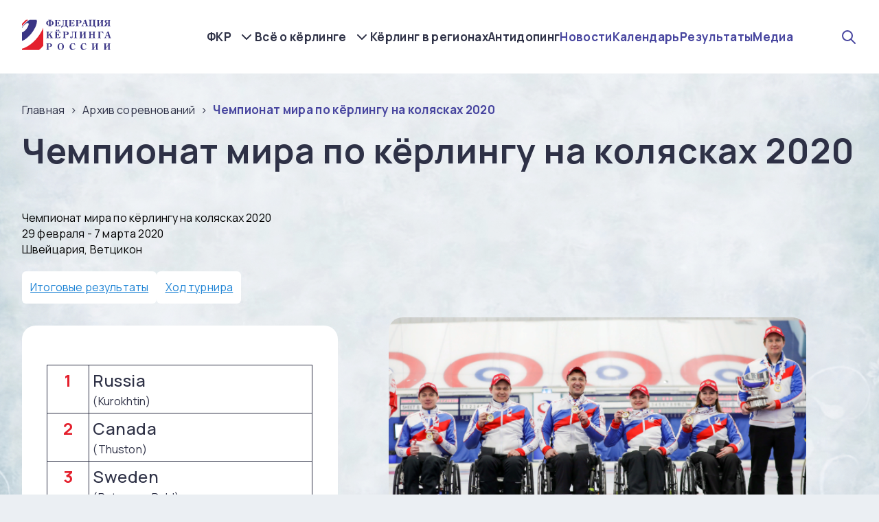

--- FILE ---
content_type: text/html; charset=UTF-8
request_url: https://curling.ru/arhiv-sorevnovaniy/chempionat-mira-po-kyorlingu-na-kolyaskah-2020/
body_size: 14837
content:
<!DOCTYPE html>
<html lang="ru-RU">
<head>
<meta charset="UTF-8">
    <meta http-equiv="X-UA-Compatible" content="IE=edge">
    <meta name="viewport" content="width=device-width, initial-scale=1.0">
    <title>Чемпионат мира по кёрлингу на колясках 2020</title>
    <meta name="description" content=""/>
    <meta name="keywords" content="">
    <link rel="shortcut icon" href="/extore/frontend/themes/kerling/img/svg/icon.svg" type="image/x-icon">
    <link rel="stylesheet" href="https://cdn.jsdelivr.net/npm/swiper@8/swiper-bundle.min.css"/>
    <script src="https://code.jquery.com/jquery-3.6.3.js" integrity="sha256-nQLuAZGRRcILA+6dMBOvcRh5Pe310sBpanc6+QBmyVM=" crossorigin="anonymous"></script>
    <script src="https://code.jquery.com/ui/1.13.2/jquery-ui.js" integrity="sha256-xLD7nhI62fcsEZK2/v8LsBcb4lG7dgULkuXoXB/j91c=" crossorigin="anonymous"></script>
    <script src="https://cdn.jsdelivr.net/npm/swiper@8/swiper-bundle.min.js"></script>
    <!-- <script src="https://cdn.jsdelivr.net/npm/color-calendar/dist/bundle.js"></script> -->
    <script src="/extore/frontend/themes/kerling/js/calendar.js?v2"></script>
    <link rel="stylesheet" href="https://cdn.jsdelivr.net/npm/color-calendar/dist/css/theme-basic.css"/>
    <link rel="preconnect" href="https://fonts.googleapis.com">
    <link rel="preconnect" href="https://fonts.gstatic.com" crossorigin>
    <link href="https://fonts.googleapis.com/css2?family=Manrope:wght@200;300;400;500;600;700;800&display=swap" rel="stylesheet">
<!--     <link rel="stylesheet" href="/extore/frontend/themes/kerling/css/fancy.css"> -->
    <link rel="stylesheet" href="https://cdnjs.cloudflare.com/ajax/libs/fancybox/3.5.7/jquery.fancybox.css">
    <link rel="stylesheet" href="/extore/frontend/themes/kerling/css/styles.css?1769907498">
    <link rel="stylesheet" href="/extore/frontend/themes/kerling/css/newstyles.css?1769907498">
    <link rel='stylesheet' href='https://unpkg.com/emoji.css/dist/emoji.min.css'>
  
</header>
<body>
  <main>
    <section class="hiddenmenu">
        <div class="wrapper">
            <div class="burger_menu">
                <div class="hidden_items">
                    <div class="hidden_item">
                        <a href="/fkr/">ФКР</a>
                        <a href="/reestr-nagrad-fkr/">Реестр наград ФКР</a>
                        <a href="/vse-o-kerlinge/">Всё о кёрлинге</a>
                        <a href="/kerling-v-regionah/">Кёрлинг в регионах</a>
                        <a href="/antidoping/">Антидопинг</a>
                        <a href="/novosti/">Новости</a>
                        <a href="/kalendar/">Календарь</a>
                        <a href="/rezultaty/">Результаты</a>
                        <a href="/media/">Медиа</a>
                    </div>
                </div>
            </div>
        </div>
    </section>
    <img src="/extore/frontend/themes/kerling/img/bg.jpg" alt="" class="main_bg">
        <header class="main_header">
        <div class="wrapper">
            <a class="logo_wrapper" href="/"><div class="logo_super_border_block"><img src="/extore/frontend/themes/kerling/img/svg/logo.svg" alt="" class="logo"></div></a>
            <nav>
                <div class="nav_dop">
                    <a href="/fkr/">ФКР</a>
                    <div class="dop_a">
                    
                                        <a href="/fkr/o-federacii/">О федерации</a>

                                              
                                        <a href="/fkr/struktura-federacii/">Структура федерации</a>

                                              
                                        <a href="/fkr/mezhdunarodnaya-deyatelnost/">Международная деятельность</a>

                                              
                                        <a href="/fkr/dokumenty/">Документы</a>

                                              
                                        <a href="/fkr/kontakty/">Контакты</a>

                                                                                      <a href="/reestr-nagrad-fkr/">Реестр наград ФКР</a>
                    </div>
                </div>

                <div class="nav_dop">
                    <a href="/vse-o-kerlinge/">Всё о кёрлинге</a>
                    <div class="dop_a">
                    
                                        <a href="/vse-o-kerlinge/istoriya-kerlinga/">История кёрлинга</a>

                                              
                                        <a href="/vse-o-kerlinge/kerling-na-olimpiyskih-igrah/">Кёрлинг на Олимпийских играх</a>

                                              
                                        <a href="/vse-o-kerlinge/nashi-medali/">Наши медали</a>

                                              
                                        <a href="/vse-o-kerlinge/pravila-igry/">Правила игры</a>

                                              
                                        <a href="/vse-o-kerlinge/studencheskaya-liga-slk/">Студенческая лига (СЛК)</a>

                                              
                                        <a href="/vse-o-kerlinge/kerling-na-kolyaskah/">Кёрлинг на колясках</a>

                                              
                                        <a href="/vse-o-kerlinge/uroki-kerlinga/">Уроки кёрлинга</a>

                                                                  </div>
                </div>

                <a href="/kerling-v-regionah/">Кёрлинг в регионах</a>
                <a href="/antidoping/">Антидопинг</a>
                <a class="media_links" href="/novosti/">Новости</a>
                <a class="media_links" href="/kalendar/">Календарь</a>
                <a class="media_links" href="/rezultaty/">Результаты</a>
                <a class="media_links" href="/media/">Медиа</a>
                
            </nav>
            <div class="search_and_burger">
            <div class="header_search_wrapper">
                <div class="header_search_icon"></div>
                    <div class="search_form">
                    <form action="/poisk/">
                        <input id="query" class="search_input" type="text" name="query" placeholder="Поиск">
                    </form>
                </div>
            </div>
            <div onclick="$('.top_head_line').toggle('slide', { direction: 'up'}); $(this).toggleClass('active');$('.hiddenmenu').toggleClass('active'); $('body').toggleClass('fixed');$('header').toggleClass('bgg')" class="burger">
                <span></span>
            </div>
            </div>
            
        </div>
    </header>
              <div class="crosh">
        <div class="wrapper">
            <ul id="breadcrumbs" class="" itemscope itemtype="http://schema.org/BreadcrumbList"><li class="" itemscope itemprop="itemListElement" itemtype="http://schema.org/ListItem"><a itemprop="item" href="/"><span itemprop="name">Главная</span></a><meta itemprop="position" content="0" /></li><li class="" itemscope itemprop="itemListElement" itemtype="http://schema.org/ListItem"><a itemprop="item" href="/arhiv-sorevnovaniy/"><span itemprop="name">Архив соревнований</span></a><meta itemprop="position" content="1" /></li><li class="" itemscope itemprop="itemListElement" itemtype="http://schema.org/ListItem"><a rel="nofollow" itemprop="url" href="/arhiv-sorevnovaniy/chempionat-mira-po-kyorlingu-na-kolyaskah-2020/"><span itemprop="name">Чемпионат мира по кёрлингу на колясках 2020</span></a><meta itemprop="position" content="2" /></li></ul>        </div>
</div>
<section class="main_about_section">
        <div class="wrapper">
            <h1 class="section_title">Чемпионат мира по кёрлингу на колясках 2020</h1>
            <div class="main_txt_block">

                                <div class="null"></div>
                <div class="bl-rezult">
            <div class="bl-rezult-name">Чемпионат мира по кёрлингу на колясках 2020</div>
            <div class="bl-rezult-date-competition">29 февраля - 7 марта 2020</div>
                                    	<div class="bl-rezult-location-competition">Швейцария, Ветцикон</div>
                        
                                    
            <div class="bl-rezult-content">
                <div class="tabs bl-rezult-tabs">
                    <ul class="tabNavigation bl-rezult-tab-navigation">
                                                	<li><a class="bl-rezult-tab-link" href="#final-results">Итоговые результаты </a></li>
                                            	                        	<li><a class="bl-rezult-tab-link" href="#course-tournament">Ход турнира</a></li>
                                                                    </ul>
                    
	                		                <div class="bl-rezult-tab-container" id="final-results">
		                	<div class="prize-place">
	                            <div class="prize-place-table">
	                            			                                <table>
		                                			                                		<tr>
			                                        <td class="prize-place-table-pos">1</td>
			                                        <td>
			                                            <p class="prize-place-team-name">Russia</p>
			                                            				                    								                                            	<p class="prize-place-player"> (Kurokhtin)</p>
			                                            			                                            				                    								                                        </td>
<!--			                                        <td class="prize-place-table-score"></td>-->
			                                    </tr>
			                                    		                                			                                		<tr>
			                                        <td class="prize-place-table-pos">2</td>
			                                        <td>
			                                            <p class="prize-place-team-name">Canada</p>
			                                            				                    								                                            	<p class="prize-place-player"> (Thuston)</p>
			                                            			                                            				                    								                                        </td>
<!--			                                        <td class="prize-place-table-score"></td>-->
			                                    </tr>
			                                    		                                			                                		<tr>
			                                        <td class="prize-place-table-pos">3</td>
			                                        <td>
			                                            <p class="prize-place-team-name">Sweden </p>
			                                            				                    								                                            	<p class="prize-place-player"> (Peterson-Dahl)</p>
			                                            			                                            				                    								                                        </td>
<!--			                                        <td class="prize-place-table-score"></td>-->
			                                    </tr>
			                                    		                                    
		                                </table>
										                            </div>
	                            <div class="prize-place-photo">
	                            		                            		                                	<img src="/uploads/all/7e/cd/33/7ecd333772958db30f6d9eaca0e027c1.png" alt="">
	                                	                            </div>
	
	                            <div class="clearfix"></div>
	                        </div>
	
									                        <div class="final-protocol">
		                            <div class="final-protocol-name">ИТОГОВЫЙ ПРОТОКОЛ</div>
		                            <div class="final-protocol-table">
		                                <table>
		                                    <tr class="final-protocol-table-header">
		                                        <td>Место</td>
		                                        <td>Команда</td>
		                                        <td>Состав</td>
		                                        		                                        <td>победы</td>
		                                        <td>Очки</td>
		                                        <td>Тест. броски</td>
		                                        <td>место в подгруппе</td>
		                                    </tr>
		                                    		                                    	<tr>
			                                        <td class="final-protocol-table-place">1</td>
			                                        <td class="final-protocol-table-team">
			                                            Russia			                                            				                    								                                         </td>
			                                        <td class="final-protocol-table-staff">
			                                            <span>Kurokhtin Konstantin</span>
			                                            			                                            			                                            				                                            		<span>Mesheriakov Andrei</span>
			                                            				                                            			                                            				                                            		<span>Danilov Vitaly</span>
			                                            				                                            			                                            				                                            		<span>Shchukina Daria</span>
			                                            				                                            			                                            				                                            		<span>Karpushina Anna</span>
			                                            				                                            			                                        </td>
			                                        			                                        <td class="final-protocol-table-victory">9</td>
			                                        <td class="final-protocol-table-point"></td>
			                                        <td class="final-protocol-table-test">130,72</td>
			                                        <td class="final-protocol-table-victory">5</td>
			                                    </tr>
		                                    		                                    	<tr>
			                                        <td class="final-protocol-table-place">2</td>
			                                        <td class="final-protocol-table-team">
			                                            Canada			                                            				                    								                                         </td>
			                                        <td class="final-protocol-table-staff">
			                                            <span>Thuston Jon</span>
			                                            			                                            			                                            				                                            		<span>Forrest Ina</span>
			                                            				                                            			                                            				                                            		<span>Thiessen Dennis</span>
			                                            				                                            			                                            				                                            		<span>Ideson Mark</span>
			                                            				                                            			                                            				                                            		<span>Joseph Collinda</span>
			                                            				                                            			                                        </td>
			                                        			                                        <td class="final-protocol-table-victory">9</td>
			                                        <td class="final-protocol-table-point"></td>
			                                        <td class="final-protocol-table-test">92,01</td>
			                                        <td class="final-protocol-table-victory">3</td>
			                                    </tr>
		                                    		                                    	<tr>
			                                        <td class="final-protocol-table-place">3</td>
			                                        <td class="final-protocol-table-team">
			                                            Sweden 			                                            				                    								                                         </td>
			                                        <td class="final-protocol-table-staff">
			                                            <span>Peterson-Dahl Vijo </span>
			                                            			                                            			                                            				                                            		<span>Engborg Mats-Ola</span>
			                                            				                                            			                                            				                                            		<span>Persson Ronny</span>
			                                            				                                            			                                            				                                            		<span>Ulander Kristina</span>
			                                            				                                            			                                            				                                            		<span>Reppe Zandra</span>
			                                            				                                            			                                        </td>
			                                        			                                        <td class="final-protocol-table-victory">11</td>
			                                        <td class="final-protocol-table-point"></td>
			                                        <td class="final-protocol-table-test">120,12</td>
			                                        <td class="final-protocol-table-victory">2</td>
			                                    </tr>
		                                    		                                    
		                                </table>
		                            </div>
		                        </div>
								                        
	
	                    </div>
	                	                
	                	                    <div class="bl-rezult-tab-container" id="course-tournament">
		                    <div class="bl-rezult-container-content">
		                    	<p style="text-align: justify;"><span style="font-size:14px;">С 29 февраля по 7 марта в Ветциконе (Швейцария) прошёл чемпионат мира по кёрлингу на колясках 2020 года. В соревнованиях приняли участие 12 сборных из Канады, России, Китая, Чехии, Эстонии, Кореи, Латвии, Норвегии, Шотландии, Словакии, Швеции и Швейцарии. </span></p>

<p style="text-align: justify;"> </p>

<p style="text-align: justify;"><span style="font-size:14px;"><u>Состав сборной России:</u> Константин Курохтин (Москва), Андрей Мещеряков (Москва), Виталий Данилов (Московская область), Дарья Щукина (Челябинская область) и Анна Карпушина (Санкт-Петербург). <em>Тренеры команды: </em>Антон Батугин, Сергей Шамов. </span></p>

<p style="text-align: justify;"> </p>

<p style="text-align: justify;"><span style="font-size:14px;">По регламенту турнира команды сыграли по круговой системе, далее состоялись игры плей-офф: квалификационные игры, полуфиналы, финал и матч за третье место.</span></p>

<p style="text-align: justify;"> </p>

<p style="text-align: justify;"><strong><span style="font-size:14px;">Сборная России - чемпион мира 2020 года!</span></strong></p>

<p> </p>

<p><span style="font-size:14px;"><strong>Результаты игр:</strong></span></p>

<p><span style="font-size:14px;">первая игра:</span></p>

<p><span style="font-size:14px;"><img alt="" src="/uploads/all/4c/0a/b7/4c0ab7a225e5614f84b398cbaa7a1a5c.png" style="width: 650px; height: 79px;"></span></p>

<p style="text-align: justify;"><span style="font-size:14px;"><strong>Антон Батугин</strong>: «Первые игры всегда нервные и напряжённые. Нам удалось сделать меньше ошибок, чем сопернику, быстрее успокоились, за счёт чего и выиграли».</span></p>

<p> </p>

<p><span style="font-size: 14px;">вторая игра:</span></p>

<p><span style="font-size: 14px;"><img alt="" src="/uploads/all/65/8b/82/658b829430747b526e27c7e4edfcedd2.png" style="width: 650px; height: 80px;"></span></p>

<p style="text-align: justify;"><span style="font-size:14px;"><strong>Антон Батугин</strong>: «Игра с Канадой для всех - всегда катализатор своих притязаний на турнире, поэтому для нас было важно сыграть её хорошо. Качество нашей игры уже было на порядок выше, чем вчера, предматчевые установки выполнены. Цель дальше - не терять тонус».</span></p>

<p style="text-align: justify;"><span style="font-size:14px;"><strong>Константин Курохтин</strong>: «С канадцами отыграли хорошо. Каждый из номеров заставлял ошибаться оппонента. Держали инициативу в своих руках».</span></p>

<p style="text-align: justify;"> </p>

<p><span style="font-size: 14px;">третья игра:</span></p>

<p><span style="font-size: 14px;"><img alt="" src="/uploads/all/ef/f0/67/eff067d09140acad3c0c04f051a6e2d1.png" style="width: 650px; height: 80px;"></span></p>

<p><span style="font-size: 14px;">четвёртая игра:</span></p>

<p><span style="font-size: 14px;"><img alt="" src="/uploads/all/40/8e/ee/408eeee8d2f7bb3d60c3875128c39fe1.png" style="width: 650px; height: 79px;"></span></p>

<p><span style="font-size: 14px;">пятая игра:</span></p>

<p><span style="font-size: 14px;"><img alt="" src="/uploads/all/7d/76/fa/7d76fa8579a5c3c2e2a8d1f19250ba9a.png" style="width: 650px; height: 80px;"></span></p>

<p><span style="font-size: 14px;">шестая игра:</span></p>

<p><span style="font-size: 14px;"><img alt="" src="/uploads/all/3c/11/d1/3c11d1271a3ee0342d94136940ab8551.png" style="width: 650px; height: 78px;"></span></p>

<p><span style="font-size: 14px;">седьмая игра:</span></p>

<p><span style="font-size: 14px;"><img alt="" src="/uploads/all/a8/7d/6d/a87d6d2d7f3b1e066ea44dc3fca00b1c.png" style="width: 650px; height: 78px;"></span></p>

<p><span style="font-size: 14px;">восьмая игра:</span></p>

<p><span style="font-size: 14px;"><img alt="" src="/uploads/all/85/c9/e1/85c9e1b1de41bc744de1170afe9c8fae.png" style="width: 650px; height: 67px;"></span></p>

<p><span style="font-size: 14px;">девятая игра:</span></p>

<p><span style="font-size: 14px;"><img alt="" src="/uploads/all/ea/75/ce/ea75ce3bc6f68f83364cfb1493a6f735.png" style="width: 650px; height: 82px;"></span></p>

<p><span style="font-size: 14px;">десятая игра:</span></p>

<p><span style="font-size: 14px;"><img alt="" src="/uploads/all/74/d4/63/74d463e81d15c4c68f5c2b1c92441964.png" style="width: 650px; height: 79px;"></span></p>

<p><span style="font-size: 14px;">одиннадцатая игра:</span></p>

<p><span style="font-size: 14px;"><img alt="" src="/uploads/all/f6/4e/08/f64e084b69de62cdb9bbd5080a158a31.png" style="width: 650px; height: 81px;"></span></p>

<p><span style="font-size: 14px;">плей-офф:</span></p>

<p><span style="font-size: 14px;">квалификационная игра:</span></p>

<p><span style="font-size: 14px;"><img alt="" src="/uploads/all/e3/b1/9e/e3b19e98d9b484a8a89cd0eb050fdb31.png" style="width: 650px; height: 80px;"></span></p>

<p><span style="font-size: 14px;">полуфинал:</span></p>

<p><span style="font-size: 14px;"><img alt="" src="/uploads/all/57/0a/fb/570afb5632cc58d88382bff63b2de0bc.png" style="width: 650px; height: 79px;"></span></p>

<p><span style="font-size: 14px;">финал:</span></p>

<p><span style="font-size: 14px;"><img alt="" src="/uploads/all/6b/93/48/6b93483cba0581eb87505eef10ddc621.png" style="width: 650px; height: 81px;"></span></p>

<p> </p>

<p><strong><span style="font-size: 14px;">Положение в турнирной таблице:</span></strong></p>

<p><img alt="" src="/uploads/all/31/25/be/3125bee845b345e2de541a57cbeedc11.png" style="width: 287px; height: 359px;"></p>

<p> </p>

<p><span style="font-size:14px;"><strong>Сетка плей-офф:</strong></span></p>

<p><img alt="" src="/uploads/all/b8/33/f4/b833f4bd8ab1e8c3812e2eaae06a58bb.png" style="width: 536px; height: 293px;"></p>
		                    </div>
		                </div>
		            	                
	                				</div>
			</div>
        </div>            </div>
        </div>
    </section><footer>
        <div class="wrapper">
            <div class="footer_top">
                <a href="/" class="footer_logo"></a>
                <div class="footer_nav_item">
                    <a href="/fkr/" class="big_a">ФКР</a>
                    
                                        <a href="/fkr/o-federacii/">О федерации</a>

                                              
                                        <a href="/fkr/struktura-federacii/">Структура федерации</a>

                                              
                                        <a href="/fkr/mezhdunarodnaya-deyatelnost/">Международная деятельность</a>

                                              
                                        <a href="/fkr/dokumenty/">Документы</a>

                                              
                                        <a href="/fkr/kontakty/">Контакты</a>

                                                                                      <a href="/reestr-nagrad-fkr/">Реестр наград ФКР</a>
                </div>
                <div class="footer_nav_item">
                    <a href="/vse-o-kerlinge/" class="big_a">Всё о кёрлинге</a>
                    
                                        <a href="/vse-o-kerlinge/istoriya-kerlinga/">История кёрлинга</a>

                                              
                                        <a href="/vse-o-kerlinge/kerling-na-olimpiyskih-igrah/">Кёрлинг на Олимпийских играх</a>

                                              
                                        <a href="/vse-o-kerlinge/nashi-medali/">Наши медали</a>

                                              
                                        <a href="/vse-o-kerlinge/pravila-igry/">Правила игры</a>

                                              
                                        <a href="/vse-o-kerlinge/studencheskaya-liga-slk/">Студенческая лига (СЛК)</a>

                                              
                                        <a href="/vse-o-kerlinge/kerling-na-kolyaskah/">Кёрлинг на колясках</a>

                                              
                                        <a href="/vse-o-kerlinge/uroki-kerlinga/">Уроки кёрлинга</a>

                                                              </div>
                <div class="footer_socials_and_links">
                    <a href="/kerling-v-regionah/">Кёрлинг в регионах</a>
                    <a>Наши сообщества</a>
                    <div class="footer_socials">
                    <a target="_blank" href="https://t.me/RCFofficial"><img src="/extore/frontend/themes/kerling/img/svg/telegramm.svg" alt=""></a>
                <a target="_blank" href="https://vk.com/russiancurlingfederation"><img src="/extore/frontend/themes/kerling/img/svg/vk.svg" alt=""></a>
                <a target="_blank" href="https://www.instagram.com/russiancurlingfederation"><img src="/extore/frontend/themes/kerling/img/svg/instagramm.svg" alt=""></a>
                <a target="_blank" href="https://www.youtube.com/@RussianCurlingTv"><img src="/extore/frontend/themes/kerling/img/svg/youtube.svg" alt=""></a>
                    </div>
                </div>
            </div>

            <div class="footer_bottom">
                <div class="copy">2026 © ФЕДЕРАЦИЯ КЁРЛИНГА РОССИИ</div>
                <a href="https://xn--80aegjtfs2ah5g.xn--p1ai/" title="Разработка и продвижение сайтов" class="multzavod"><img src="/extore/frontend/themes/kerling/img/svg/multzavod.svg" alt=""></a>
            </div>

        </div>
    </footer>
</main>

    

<div class="modal micromodal-slide" id="modal-1" aria-hidden="true">
    <div class="modal__overlay" tabindex="-1" data-micromodal-close>
      <div class="modal__container" role="dialog" aria-modal="true" aria-labelledby="modal-1-title">
        <img data-micromodal-close src="/extore/frontend/themes/kerling/img/svg/close.svg" alt="" class="close_modal">
          <div class="moda_top">
            <div class="modal_title">ЗАПИСАТЬСЯ НА УЧАСТИЕ В ИГРЕ</div>
            <div class="modal_date">22.12.2023</div>
          </div>
          <div class="modal_form_wrapper">
            <form class="form_one">
                
                <input type="hidden" name="tracks" value="">
                <input type="hidden" name="registration" value="1">
              
              <input type="hidden" name="date">
              <div class="modal_inputs_wrapper">

                <div class="modal_input_wrapper">
                  <label>Выберите время</label>
                  <select name="time" id="timeslots" required>
                      <option value="0" disabled selected>-</option>
                      <option value="12:15-13:15">12:15-13:15</option>
                      <option value="13:45-14:45">13:45-14:45</option>
                      <option value="15:15-16:15">15:15-16:15</option>
                      <option value="17:00-18:00">17:00-18:00</option>
                      <option value="18:30-19:30">18:30-19:30</option>
                      <option value="20:00-21:00">20:00-21:00</option>
                  </select>
                </div>

                <div class="modal_input_wrapper">
                  <label>Выберите номер дорожки</label>
                  <select name="track" required>
                      <option value="0" disabled selected>-</option>
                      <option value="1">Дорожка 1</option>
                      <option value="2">Дорожка 2</option>
                  </select>
                </div>

                <div class="modal_input_wrapper">
                  <label>Выберите количество человек</label>
                  <select name="countpeople" required>
                    <option value="" disabled selected>-</option>
                  </select>
                </div>

              </div>

              <div class="modal_inputs_wrapper">

                <div class="modal_input_wrapper">
                  <label>ФИО</label>
                  <input name="name" required type="text">
                </div>

                <div class="modal_input_wrapper">
                  <label>Эл. почта</label>
                  <input type="email" required name="email">
                </div>

                <div class="modal_input_wrapper">
                  <label>Мобильный телефон</label>
                  <input type="text"  name="phone" required placeholder="+7 (___) ___-__-__">
                </div>

              </div>
              <div class="modal_warning">Обратите внимание, что на одной дорожке играет две команды до 5 человек в каждой.</div>
              <button class="modal_btn">Отправить заявку</button>
            </form>
          </div>
      </div>
    </div>
  </div>

  <div class="modal micromodal-slide" id="modal-2" aria-hidden="true" onclick="location.reload();">
    <div class="modal__overlay" tabindex="-1" data-micromodal-close onclick="location.reload();">
      <div class="modal__container" role="dialog" aria-modal="true" aria-labelledby="modal-1-title">
        <img data-micromodal-close src="/extore/frontend/themes/kerling/img/svg/close.svg" alt="" class="close_modal">
        <div style="text-align:center;width:100%" class="modal_title modal_otvet"></div>
      </div>
    </div>
  </div>

  <script>
    
    $('.form_one')
   .submit(function(e) {
      const formData = new FormData(this);
      $.ajax({
         url: '/extore/frontend/themes/kerling/mail.php',
         type: 'POST',
         data: formData,
         processData: false,
         contentType: false
      }).done(function(html) {
            MicroModal.close();
            $('div.modal_otvet').html(html);
            MicroModal.show('modal-2');
            $('.form_one').find('input').val('');
            $('.form_one').find('select').val('');
      }).fail(function(html) {
            //console.log('fail');
      });
      e.preventDefault();
   });
    
  </script>
<!--     <script src="/extore/frontend/themes/kerling/js/fancy.js"></script> -->
    <script src="https://cdn.jsdelivr.net/npm/jquery.maskedinput@1.4.1/src/jquery.maskedinput.min.js" type="text/javascript"></script>
    <script src="/extore/frontend/themes/kerling/js/fancyold.js"></script>
    <script src="/extore/frontend/themes/kerling/js/loadmore.js?v2"></script>
    <script type="text/javascript">
        $( document ).ready(function() {
            $("input[name='phone']").mask("+7 (999) 999-99-99");
        });
    </script>
     <script src="https://api-maps.yandex.ru/2.1/?apikey=e8aa6e27-f9d4-4954-bc4c-69b14c7edfd1&amp;lang=ru_RU" type="text/javascript"></script>
        <script>
      
      if ($('#fed_map').length) {
            ymaps.ready(function() {

                let configMark = {
                    iconLayout: 'default#image',
                    iconImageHref: '/extore/frontend/themes/kerling/img/svg/cub.svg',
                    iconImageSize: [30, 30],
                    iconImageOffset: [0, 0]
                };

                let map = new ymaps.Map('fed_map', {
                    center: [55.795241, 38.442154],
                    zoom: 4,
                    controls: [],
                    type: "yandex#map"
                }, {
                    searchControlProvider: 'yandex#search'
                });

        // Создание макета балуна на основе Twitter Bootstrap.
        MyBalloonLayout = ymaps.templateLayoutFactory.createClass(
            '<div class="custom_pop">' +
                '<a class="close popclose" href="#">&times;</a>' +
                '<div class="arrow"></div>' +
                '<div class="custom_pop_content">$[properties.balloonHeader]  $[properties.balloonContent]</div>' +
                '</div>', {
                /**
                 * Строит экземпляр макета на основе шаблона и добавляет его в родительский HTML-элемент.
                 * @see https://api.yandex.ru/maps/doc/jsapi/2.1/ref/reference/layout.templateBased.Base.xml#build
                 * @function
                 * @name build
                 */
                build: function () {
                    this.constructor.superclass.build.call(this);

                    this._$element = $('.custom_pop', this.getParentElement());

                    this.applyElementOffset();

                    this._$element.find('.close')
                        .on('click', $.proxy(this.onCloseClick, this));
                },

                /**
                 * Удаляет содержимое макета из DOM.
                 * @see https://api.yandex.ru/maps/doc/jsapi/2.1/ref/reference/layout.templateBased.Base.xml#clear
                 * @function
                 * @name clear
                 */
                clear: function () {
                    this._$element.find('.close')
                        .off('click');

                    this.constructor.superclass.clear.call(this);
                },

                /**
                 * Метод будет вызван системой шаблонов АПИ при изменении размеров вложенного макета.
                 * @see https://api.yandex.ru/maps/doc/jsapi/2.1/ref/reference/IBalloonLayout.xml#event-userclose
                 * @function
                 * @name onSublayoutSizeChange
                 */
                onSublayoutSizeChange: function () {
                    MyBalloonLayout.superclass.onSublayoutSizeChange.apply(this, arguments);

                    if(!this._isElement(this._$element)) {
                        return;
                    }

                    this.applyElementOffset();

                    this.events.fire('shapechange');
                },

                /**
                 * Сдвигаем балун, чтобы "хвостик" указывал на точку привязки.
                 * @see https://api.yandex.ru/maps/doc/jsapi/2.1/ref/reference/IBalloonLayout.xml#event-userclose
                 * @function
                 * @name applyElementOffset
                 */
                applyElementOffset: function () {
                    this._$element.css({
                        left: -(this._$element[0].offsetWidth / 2),
                        top: -(this._$element[0].offsetHeight + this._$element.find('.arrow')[0].offsetHeight)
                    });
                },

                /**
                 * Закрывает балун при клике на крестик, кидая событие "userclose" на макете.
                 * @see https://api.yandex.ru/maps/doc/jsapi/2.1/ref/reference/IBalloonLayout.xml#event-userclose
                 * @function
                 * @name onCloseClick
                 */
                onCloseClick: function (e) {
                    e.preventDefault();

                    this.events.fire('userclose');
                },

                /**
                 * Используется для автопозиционирования (balloonAutoPan).
                 * @see https://api.yandex.ru/maps/doc/jsapi/2.1/ref/reference/ILayout.xml#getClientBounds
                 * @function
                 * @name getClientBounds
                 * @returns {Number[][]} Координаты левого верхнего и правого нижнего углов шаблона относительно точки привязки.
                 */
                getShape: function () {
                    if(!this._isElement(this._$element)) {
                        return MyBalloonLayout.superclass.getShape.call(this);
                    }

                    var position = this._$element.position();

                    return new ymaps.shape.Rectangle(new ymaps.geometry.pixel.Rectangle([
                        [position.left, position.top], [
                            position.left + this._$element[0].offsetWidth,
                            position.top + this._$element[0].offsetHeight + this._$element.find('.arrow')[0].offsetHeight
                        ]
                    ]));
                },

                /**
                 * Проверяем наличие элемента (в ИЕ и Опере его еще может не быть).
                 * @function
                 * @private
                 * @name _isElement
                 * @param {jQuery} [element] Элемент.
                 * @returns {Boolean} Флаг наличия.
                 */
                _isElement: function (element) {
                    return element && element[0] && element.find('.arrow')[0];
                }
            }),
            // Создание вложенного макета содержимого балуна.
            MyBalloonContentLayout = ymaps.templateLayoutFactory.createClass(
                '<h3 class="popover-title">$[properties.balloonHeader]</h3>' +
                    '<div class="popover-content">$[properties.balloonContent]</div>'
            ),
                                map.geoObjects.add(new ymaps.Placemark([59.565155, 150.808586], {
                  balloonHeader: "<h3 class='popover-title'><p><strong>Магаданская региональная физкультурно-спортивная общественная организация «Федерация кёрлинга»</strong></p></h3>",
                  balloonContent: '<a class="popoverlink" href="/kerling-v-regionah/magadanskaya-oblast/">Подробнее</a>',
                },{
            balloonShadow: false,
            balloonLayout: MyBalloonLayout,
            balloonContentLayout: MyBalloonContentLayout,
            balloonPanelMaxMapArea: 0,
            iconLayout: 'default#image',
            iconImageHref: '/extore/frontend/themes/kerling/img/svg/cub.svg',
            iconImageSize: [30, 30],
            iconImageOffset: [0, 0]
            // Не скрываем иконку при открытом балуне.
            // hideIconOnBalloonOpen: false,
            // И дополнительно смещаем балун, для открытия над иконкой.
            // balloonOffset: [3, -40]
        }));
                  map.geoObjects.add(new ymaps.Placemark([53.0444400, 158.6507600], {
                  balloonHeader: "<h3 class='popover-title'><p><strong>Региональная физкультурно-спортивная общественная организация «Федерация кёрлинга Камчатского края»</strong></p></h3>",
                  balloonContent: '<a class="popoverlink" href="/kerling-v-regionah/kamchatskiy-kray/">Подробнее</a>',
                },{
            balloonShadow: false,
            balloonLayout: MyBalloonLayout,
            balloonContentLayout: MyBalloonContentLayout,
            balloonPanelMaxMapArea: 0,
            iconLayout: 'default#image',
            iconImageHref: '/extore/frontend/themes/kerling/img/svg/cub.svg',
            iconImageSize: [30, 30],
            iconImageOffset: [0, 0]
            // Не скрываем иконку при открытом балуне.
            // hideIconOnBalloonOpen: false,
            // И дополнительно смещаем балун, для открытия над иконкой.
            // balloonOffset: [3, -40]
        }));
                  map.geoObjects.add(new ymaps.Placemark([47.222110, 39.718808], {
                  balloonHeader: "<h3 class='popover-title'><p><strong>Региональная общественная физкультурно-спортивная организация «Федерация кёрлинга Ростовской области»</strong></p></h3>",
                  balloonContent: '<a class="popoverlink" href="/kerling-v-regionah/rostovskaya-oblast/">Подробнее</a>',
                },{
            balloonShadow: false,
            balloonLayout: MyBalloonLayout,
            balloonContentLayout: MyBalloonContentLayout,
            balloonPanelMaxMapArea: 0,
            iconLayout: 'default#image',
            iconImageHref: '/extore/frontend/themes/kerling/img/svg/cub.svg',
            iconImageSize: [30, 30],
            iconImageOffset: [0, 0]
            // Не скрываем иконку при открытом балуне.
            // hideIconOnBalloonOpen: false,
            // И дополнительно смещаем балун, для открытия над иконкой.
            // balloonOffset: [3, -40]
        }));
                  map.geoObjects.add(new ymaps.Placemark([54.3282, 48.3866], {
                  balloonHeader: "<h3 class='popover-title'><p><strong>Ульяновская региональная физкультурно-спортивная общественная организация «Федерация кёрлинга»</strong></p></h3>",
                  balloonContent: '<a class="popoverlink" href="/kerling-v-regionah/ulyanovskaya-oblast/">Подробнее</a>',
                },{
            balloonShadow: false,
            balloonLayout: MyBalloonLayout,
            balloonContentLayout: MyBalloonContentLayout,
            balloonPanelMaxMapArea: 0,
            iconLayout: 'default#image',
            iconImageHref: '/extore/frontend/themes/kerling/img/svg/cub.svg',
            iconImageSize: [30, 30],
            iconImageOffset: [0, 0]
            // Не скрываем иконку при открытом балуне.
            // hideIconOnBalloonOpen: false,
            // И дополнительно смещаем балун, для открытия над иконкой.
            // balloonOffset: [3, -40]
        }));
                  map.geoObjects.add(new ymaps.Placemark([46.9541, 142.736], {
                  balloonHeader: "<h3 class='popover-title'><p><strong>Сахалинская региональная физкультурно-спортивная общественная организация «Федерация кёрлинга»</strong></p></h3>",
                  balloonContent: '<a class="popoverlink" href="/kerling-v-regionah/sahalinskaya-oblast/">Подробнее</a>',
                },{
            balloonShadow: false,
            balloonLayout: MyBalloonLayout,
            balloonContentLayout: MyBalloonContentLayout,
            balloonPanelMaxMapArea: 0,
            iconLayout: 'default#image',
            iconImageHref: '/extore/frontend/themes/kerling/img/svg/cub.svg',
            iconImageSize: [30, 30],
            iconImageOffset: [0, 0]
            // Не скрываем иконку при открытом балуне.
            // hideIconOnBalloonOpen: false,
            // И дополнительно смещаем балун, для открытия над иконкой.
            // balloonOffset: [3, -40]
        }));
                  map.geoObjects.add(new ymaps.Placemark([54.7431, 55.9678], {
                  balloonHeader: "<h3 class='popover-title'><p><strong>Региональная общественная спортивная организация «Федерация кёрлинга Республики Башкортостан»</strong></p></h3>",
                  balloonContent: '<a class="popoverlink" href="/kerling-v-regionah/respublika-bashkortostan/">Подробнее</a>',
                },{
            balloonShadow: false,
            balloonLayout: MyBalloonLayout,
            balloonContentLayout: MyBalloonContentLayout,
            balloonPanelMaxMapArea: 0,
            iconLayout: 'default#image',
            iconImageHref: '/extore/frontend/themes/kerling/img/svg/cub.svg',
            iconImageSize: [30, 30],
            iconImageOffset: [0, 0]
            // Не скрываем иконку при открытом балуне.
            // hideIconOnBalloonOpen: false,
            // И дополнительно смещаем балун, для открытия над иконкой.
            // balloonOffset: [3, -40]
        }));
                  map.geoObjects.add(new ymaps.Placemark([55.3333, 86.0833], {
                  balloonHeader: "<h3 class='popover-title'><p><strong>Кемеровская региональная физкультурно-спортивная общественная организация «Федерация кёрлинга Кузбасса»</strong></p></h3>",
                  balloonContent: '<a class="popoverlink" href="/kerling-v-regionah/kemerovskaya-oblast/">Подробнее</a>',
                },{
            balloonShadow: false,
            balloonLayout: MyBalloonLayout,
            balloonContentLayout: MyBalloonContentLayout,
            balloonPanelMaxMapArea: 0,
            iconLayout: 'default#image',
            iconImageHref: '/extore/frontend/themes/kerling/img/svg/cub.svg',
            iconImageSize: [30, 30],
            iconImageOffset: [0, 0]
            // Не скрываем иконку при открытом балуне.
            // hideIconOnBalloonOpen: false,
            // И дополнительно смещаем балун, для открытия над иконкой.
            // balloonOffset: [3, -40]
        }));
                  map.geoObjects.add(new ymaps.Placemark([48.4827, 135.084], {
                  balloonHeader: "<h3 class='popover-title'><p><strong>Хабаровская региональная физкультурно-спортивная общественная организация «Федерация кёрлинга»</strong></p></h3>",
                  balloonContent: '<a class="popoverlink" href="/kerling-v-regionah/habarovskiy-kray/">Подробнее</a>',
                },{
            balloonShadow: false,
            balloonLayout: MyBalloonLayout,
            balloonContentLayout: MyBalloonContentLayout,
            balloonPanelMaxMapArea: 0,
            iconLayout: 'default#image',
            iconImageHref: '/extore/frontend/themes/kerling/img/svg/cub.svg',
            iconImageSize: [30, 30],
            iconImageOffset: [0, 0]
            // Не скрываем иконку при открытом балуне.
            // hideIconOnBalloonOpen: false,
            // И дополнительно смещаем балун, для открытия над иконкой.
            // balloonOffset: [3, -40]
        }));
                  map.geoObjects.add(new ymaps.Placemark([61.7849, 34.3469], {
                  balloonHeader: "<h3 class='popover-title'><p><strong>Региональная физкультурно-спортивная общественная организация «Федерация кёрлинга Республики Карелия»</strong></p></h3>",
                  balloonContent: '<a class="popoverlink" href="/kerling-v-regionah/respublika-kareliya/">Подробнее</a>',
                },{
            balloonShadow: false,
            balloonLayout: MyBalloonLayout,
            balloonContentLayout: MyBalloonContentLayout,
            balloonPanelMaxMapArea: 0,
            iconLayout: 'default#image',
            iconImageHref: '/extore/frontend/themes/kerling/img/svg/cub.svg',
            iconImageSize: [30, 30],
            iconImageOffset: [0, 0]
            // Не скрываем иконку при открытом балуне.
            // hideIconOnBalloonOpen: false,
            // И дополнительно смещаем балун, для открытия над иконкой.
            // balloonOffset: [3, -40]
        }));
                  map.geoObjects.add(new ymaps.Placemark([54.7818, 32.0401], {
                  balloonHeader: "<h3 class='popover-title'><p><strong>Региональная физкультурно-спортивная общественная организация «Федерация кёрлинга Смоленской области»</strong></p></h3>",
                  balloonContent: '<a class="popoverlink" href="/kerling-v-regionah/smolenskaya-oblast/">Подробнее</a>',
                },{
            balloonShadow: false,
            balloonLayout: MyBalloonLayout,
            balloonContentLayout: MyBalloonContentLayout,
            balloonPanelMaxMapArea: 0,
            iconLayout: 'default#image',
            iconImageHref: '/extore/frontend/themes/kerling/img/svg/cub.svg',
            iconImageSize: [30, 30],
            iconImageOffset: [0, 0]
            // Не скрываем иконку при открытом балуне.
            // hideIconOnBalloonOpen: false,
            // И дополнительно смещаем балун, для открытия над иконкой.
            // balloonOffset: [3, -40]
        }));
                  map.geoObjects.add(new ymaps.Placemark([55.45, 65.3333], {
                  balloonHeader: "<h3 class='popover-title'><p><strong>Региональная физкультурно-спортивная общественная организация «Федерация кёрлинга Курганской области»</strong></p></h3>",
                  balloonContent: '<a class="popoverlink" href="/kerling-v-regionah/kurganskaya-oblast/">Подробнее</a>',
                },{
            balloonShadow: false,
            balloonLayout: MyBalloonLayout,
            balloonContentLayout: MyBalloonContentLayout,
            balloonPanelMaxMapArea: 0,
            iconLayout: 'default#image',
            iconImageHref: '/extore/frontend/themes/kerling/img/svg/cub.svg',
            iconImageSize: [30, 30],
            iconImageOffset: [0, 0]
            // Не скрываем иконку при открытом балуне.
            // hideIconOnBalloonOpen: false,
            // И дополнительно смещаем балун, для открытия над иконкой.
            // balloonOffset: [3, -40]
        }));
                  map.geoObjects.add(new ymaps.Placemark([53.3606, 83.7636], {
                  balloonHeader: "<h3 class='popover-title'><p><strong>Региональная общественная физкультурно-спортивная организация «Алтайская краевая федерация кёрлинга»</strong></p></h3>",
                  balloonContent: '<a class="popoverlink" href="/kerling-v-regionah/altayskiy-kray/">Подробнее</a>',
                },{
            balloonShadow: false,
            balloonLayout: MyBalloonLayout,
            balloonContentLayout: MyBalloonContentLayout,
            balloonPanelMaxMapArea: 0,
            iconLayout: 'default#image',
            iconImageHref: '/extore/frontend/themes/kerling/img/svg/cub.svg',
            iconImageSize: [30, 30],
            iconImageOffset: [0, 0]
            // Не скрываем иконку при открытом балуне.
            // hideIconOnBalloonOpen: false,
            // И дополнительно смещаем балун, для открытия над иконкой.
            // balloonOffset: [3, -40]
        }));
                  map.geoObjects.add(new ymaps.Placemark([56.4977, 84.9744], {
                  balloonHeader: "<h3 class='popover-title'><p><strong>Региональная общественная организация «Федерация кёрлинга Томской области»</strong></p></h3>",
                  balloonContent: '<a class="popoverlink" href="/kerling-v-regionah/tomskaya-oblast/">Подробнее</a>',
                },{
            balloonShadow: false,
            balloonLayout: MyBalloonLayout,
            balloonContentLayout: MyBalloonContentLayout,
            balloonPanelMaxMapArea: 0,
            iconLayout: 'default#image',
            iconImageHref: '/extore/frontend/themes/kerling/img/svg/cub.svg',
            iconImageSize: [30, 30],
            iconImageOffset: [0, 0]
            // Не скрываем иконку при открытом балуне.
            // hideIconOnBalloonOpen: false,
            // И дополнительно смещаем балун, для открытия над иконкой.
            // balloonOffset: [3, -40]
        }));
                  map.geoObjects.add(new ymaps.Placemark([57.1522, 65.5272], {
                  balloonHeader: "<h3 class='popover-title'><p><strong>Региональная общественная организация «Федерация кёрлинга Тюменской области»</strong></p></h3>",
                  balloonContent: '<a class="popoverlink" href="/kerling-v-regionah/tyumenskaya-oblast/">Подробнее</a>',
                },{
            balloonShadow: false,
            balloonLayout: MyBalloonLayout,
            balloonContentLayout: MyBalloonContentLayout,
            balloonPanelMaxMapArea: 0,
            iconLayout: 'default#image',
            iconImageHref: '/extore/frontend/themes/kerling/img/svg/cub.svg',
            iconImageSize: [30, 30],
            iconImageOffset: [0, 0]
            // Не скрываем иконку при открытом балуне.
            // hideIconOnBalloonOpen: false,
            // И дополнительно смещаем балун, для открытия над иконкой.
            // balloonOffset: [3, -40]
        }));
                  map.geoObjects.add(new ymaps.Placemark([57.6299, 39.8737], {
                  balloonHeader: "<h3 class='popover-title'><p><strong>Региональная физкультурно-спортивная общественная организация «Федерация кёрлинга Ярославской области»</strong></p></h3>",
                  balloonContent: '<a class="popoverlink" href="/kerling-v-regionah/yaroslavskaya-oblast/">Подробнее</a>',
                },{
            balloonShadow: false,
            balloonLayout: MyBalloonLayout,
            balloonContentLayout: MyBalloonContentLayout,
            balloonPanelMaxMapArea: 0,
            iconLayout: 'default#image',
            iconImageHref: '/extore/frontend/themes/kerling/img/svg/cub.svg',
            iconImageSize: [30, 30],
            iconImageOffset: [0, 0]
            // Не скрываем иконку при открытом балуне.
            // hideIconOnBalloonOpen: false,
            // И дополнительно смещаем балун, для открытия над иконкой.
            // balloonOffset: [3, -40]
        }));
                  map.geoObjects.add(new ymaps.Placemark([62.0339, 129.733], {
                  balloonHeader: "<h3 class='popover-title'><p><strong>Региональная общественная организация «Федерация кёрлинга Республики Саха (Якутия)»</strong></p></h3>",
                  balloonContent: '<a class="popoverlink" href="/kerling-v-regionah/respublika-saha-yakutiya/">Подробнее</a>',
                },{
            balloonShadow: false,
            balloonLayout: MyBalloonLayout,
            balloonContentLayout: MyBalloonContentLayout,
            balloonPanelMaxMapArea: 0,
            iconLayout: 'default#image',
            iconImageHref: '/extore/frontend/themes/kerling/img/svg/cub.svg',
            iconImageSize: [30, 30],
            iconImageOffset: [0, 0]
            // Не скрываем иконку при открытом балуне.
            // hideIconOnBalloonOpen: false,
            // И дополнительно смещаем балун, для открытия над иконкой.
            // balloonOffset: [3, -40]
        }));
                  map.geoObjects.add(new ymaps.Placemark([55.154, 61.4291], {
                  balloonHeader: "<h3 class='popover-title'><p><strong>Челябинская областная общественная организация «Федерация керлинга Челябинской области»</strong></p></h3>",
                  balloonContent: '<a class="popoverlink" href="/kerling-v-regionah/chelyabinskaya-oblast/">Подробнее</a>',
                },{
            balloonShadow: false,
            balloonLayout: MyBalloonLayout,
            balloonContentLayout: MyBalloonContentLayout,
            balloonPanelMaxMapArea: 0,
            iconLayout: 'default#image',
            iconImageHref: '/extore/frontend/themes/kerling/img/svg/cub.svg',
            iconImageSize: [30, 30],
            iconImageOffset: [0, 0]
            // Не скрываем иконку при открытом балуне.
            // hideIconOnBalloonOpen: false,
            // И дополнительно смещаем балун, для открытия над иконкой.
            // balloonOffset: [3, -40]
        }));
                  map.geoObjects.add(new ymaps.Placemark([56.8498, 53.2045], {
                  balloonHeader: "<h3 class='popover-title'><p><strong>Региональная физкультурно-спортивная общественная организация&nbsp;«Федерация кёрлинга Удмуртской Республики»</strong></p></h3>",
                  balloonContent: '<a class="popoverlink" href="/kerling-v-regionah/udmurtskaya-respublika/">Подробнее</a>',
                },{
            balloonShadow: false,
            balloonLayout: MyBalloonLayout,
            balloonContentLayout: MyBalloonContentLayout,
            balloonPanelMaxMapArea: 0,
            iconLayout: 'default#image',
            iconImageHref: '/extore/frontend/themes/kerling/img/svg/cub.svg',
            iconImageSize: [30, 30],
            iconImageOffset: [0, 0]
            // Не скрываем иконку при открытом балуне.
            // hideIconOnBalloonOpen: false,
            // И дополнительно смещаем балун, для открытия над иконкой.
            // balloonOffset: [3, -40]
        }));
                  map.geoObjects.add(new ymaps.Placemark([56.8584, 35.9006], {
                  balloonHeader: "<h3 class='popover-title'><p><strong>Региональная общественная организация «Федерация кёрлинга Тверской области»</strong></p></h3>",
                  balloonContent: '<a class="popoverlink" href="/kerling-v-regionah/tverskaya-oblast/">Подробнее</a>',
                },{
            balloonShadow: false,
            balloonLayout: MyBalloonLayout,
            balloonContentLayout: MyBalloonContentLayout,
            balloonPanelMaxMapArea: 0,
            iconLayout: 'default#image',
            iconImageHref: '/extore/frontend/themes/kerling/img/svg/cub.svg',
            iconImageSize: [30, 30],
            iconImageOffset: [0, 0]
            // Не скрываем иконку при открытом балуне.
            // hideIconOnBalloonOpen: false,
            // И дополнительно смещаем балун, для открытия над иконкой.
            // balloonOffset: [3, -40]
        }));
                  map.geoObjects.add(new ymaps.Placemark([55.7887, 49.1221], {
                  balloonHeader: "<h3 class='popover-title'><p><strong>Региональная общественная организация «Федерация кёрлинга Республики Татарстан»</strong></p></h3>",
                  balloonContent: '<a class="popoverlink" href="/kerling-v-regionah/respublika-tatarstan/">Подробнее</a>',
                },{
            balloonShadow: false,
            balloonLayout: MyBalloonLayout,
            balloonContentLayout: MyBalloonContentLayout,
            balloonPanelMaxMapArea: 0,
            iconLayout: 'default#image',
            iconImageHref: '/extore/frontend/themes/kerling/img/svg/cub.svg',
            iconImageSize: [30, 30],
            iconImageOffset: [0, 0]
            // Не скрываем иконку при открытом балуне.
            // hideIconOnBalloonOpen: false,
            // И дополнительно смещаем балун, для открытия над иконкой.
            // balloonOffset: [3, -40]
        }));
                  map.geoObjects.add(new ymaps.Placemark([56.835146, 60.609602], {
                  balloonHeader: "<h3 class='popover-title'><p><strong>Региональная общественная физкультурно-спортивная организация «Федерация кёрлинга Свердловской области»</strong></p></h3>",
                  balloonContent: '<a class="popoverlink" href="/kerling-v-regionah/sverdlovskaya-oblast/">Подробнее</a>',
                },{
            balloonShadow: false,
            balloonLayout: MyBalloonLayout,
            balloonContentLayout: MyBalloonContentLayout,
            balloonPanelMaxMapArea: 0,
            iconLayout: 'default#image',
            iconImageHref: '/extore/frontend/themes/kerling/img/svg/cub.svg',
            iconImageSize: [30, 30],
            iconImageOffset: [0, 0]
            // Не скрываем иконку при открытом балуне.
            // hideIconOnBalloonOpen: false,
            // И дополнительно смещаем балун, для открытия над иконкой.
            // balloonOffset: [3, -40]
        }));
                  map.geoObjects.add(new ymaps.Placemark([59.9386, 30.3141], {
                  balloonHeader: "<h3 class='popover-title'><p><strong>Региональная общественная организация «Федерация кёрлинга Санкт-Петербурга»</strong></p></h3>",
                  balloonContent: '<a class="popoverlink" href="/kerling-v-regionah/sankt-peterburg/">Подробнее</a>',
                },{
            balloonShadow: false,
            balloonLayout: MyBalloonLayout,
            balloonContentLayout: MyBalloonContentLayout,
            balloonPanelMaxMapArea: 0,
            iconLayout: 'default#image',
            iconImageHref: '/extore/frontend/themes/kerling/img/svg/cub.svg',
            iconImageSize: [30, 30],
            iconImageOffset: [0, 0]
            // Не скрываем иконку при открытом балуне.
            // hideIconOnBalloonOpen: false,
            // И дополнительно смещаем балун, для открытия над иконкой.
            // balloonOffset: [3, -40]
        }));
                  map.geoObjects.add(new ymaps.Placemark([53.2001, 50.15], {
                  balloonHeader: "<h3 class='popover-title'><p><strong>Самарская региональная общественная организация «Самарская региональная федерация кёрлинга»</strong></p></h3>",
                  balloonContent: '<a class="popoverlink" href="/kerling-v-regionah/samarskaya-oblast/">Подробнее</a>',
                },{
            balloonShadow: false,
            balloonLayout: MyBalloonLayout,
            balloonContentLayout: MyBalloonContentLayout,
            balloonPanelMaxMapArea: 0,
            iconLayout: 'default#image',
            iconImageHref: '/extore/frontend/themes/kerling/img/svg/cub.svg',
            iconImageSize: [30, 30],
            iconImageOffset: [0, 0]
            // Не скрываем иконку при открытом балуне.
            // hideIconOnBalloonOpen: false,
            // И дополнительно смещаем балун, для открытия над иконкой.
            // balloonOffset: [3, -40]
        }));
                  map.geoObjects.add(new ymaps.Placemark([43.1056, 131.874], {
                  balloonHeader: "<h3 class='popover-title'><p><strong>Региональная общественная организация «Федерация кёрлинга Приморского края»</strong></p></h3>",
                  balloonContent: '<a class="popoverlink" href="/kerling-v-regionah/primorskiy-kray/">Подробнее</a>',
                },{
            balloonShadow: false,
            balloonLayout: MyBalloonLayout,
            balloonContentLayout: MyBalloonContentLayout,
            balloonPanelMaxMapArea: 0,
            iconLayout: 'default#image',
            iconImageHref: '/extore/frontend/themes/kerling/img/svg/cub.svg',
            iconImageSize: [30, 30],
            iconImageOffset: [0, 0]
            // Не скрываем иконку при открытом балуне.
            // hideIconOnBalloonOpen: false,
            // И дополнительно смещаем балун, для открытия над иконкой.
            // balloonOffset: [3, -40]
        }));
                  map.geoObjects.add(new ymaps.Placemark([58.0105, 56.2502], {
                  balloonHeader: "<h3 class='popover-title'><p><strong>Региональная общественная организация «Федерация кёрлинга Пермского края»</strong></p></h3>",
                  balloonContent: '<a class="popoverlink" href="/kerling-v-regionah/permskiy-kray/">Подробнее</a>',
                },{
            balloonShadow: false,
            balloonLayout: MyBalloonLayout,
            balloonContentLayout: MyBalloonContentLayout,
            balloonPanelMaxMapArea: 0,
            iconLayout: 'default#image',
            iconImageHref: '/extore/frontend/themes/kerling/img/svg/cub.svg',
            iconImageSize: [30, 30],
            iconImageOffset: [0, 0]
            // Не скрываем иконку при открытом балуне.
            // hideIconOnBalloonOpen: false,
            // И дополнительно смещаем балун, для открытия над иконкой.
            // balloonOffset: [3, -40]
        }));
                  map.geoObjects.add(new ymaps.Placemark([55.0415, 82.9346], {
                  balloonHeader: "<h3 class='popover-title'><p><strong>Региональная общественная организация «Федерация кёрлинга Новосибирской области»</strong></p></h3>",
                  balloonContent: '<a class="popoverlink" href="/kerling-v-regionah/novosibirskaya-oblast/">Подробнее</a>',
                },{
            balloonShadow: false,
            balloonLayout: MyBalloonLayout,
            balloonContentLayout: MyBalloonContentLayout,
            balloonPanelMaxMapArea: 0,
            iconLayout: 'default#image',
            iconImageHref: '/extore/frontend/themes/kerling/img/svg/cub.svg',
            iconImageSize: [30, 30],
            iconImageOffset: [0, 0]
            // Не скрываем иконку при открытом балуне.
            // hideIconOnBalloonOpen: false,
            // И дополнительно смещаем балун, для открытия над иконкой.
            // balloonOffset: [3, -40]
        }));
                  map.geoObjects.add(new ymaps.Placemark([56.3448, 37.5204], {
                  balloonHeader: "<h3 class='popover-title'><p><strong>Московская областная общественная организация «Федерация Московской области по кёрлингу»</strong></p></h3>",
                  balloonContent: '<a class="popoverlink" href="/kerling-v-regionah/moskovskaya-oblast/">Подробнее</a>',
                },{
            balloonShadow: false,
            balloonLayout: MyBalloonLayout,
            balloonContentLayout: MyBalloonContentLayout,
            balloonPanelMaxMapArea: 0,
            iconLayout: 'default#image',
            iconImageHref: '/extore/frontend/themes/kerling/img/svg/cub.svg',
            iconImageSize: [30, 30],
            iconImageOffset: [0, 0]
            // Не скрываем иконку при открытом балуне.
            // hideIconOnBalloonOpen: false,
            // И дополнительно смещаем балун, для открытия над иконкой.
            // balloonOffset: [3, -40]
        }));
                  map.geoObjects.add(new ymaps.Placemark([55.7522, 37.6156], {
                  balloonHeader: "<h3 class='popover-title'><p><strong>Региональная физкультурно-спортивная общественная организация «Федерация кёрлинга в городе Москве»</strong></p></h3>",
                  balloonContent: '<a class="popoverlink" href="/kerling-v-regionah/moskva/">Подробнее</a>',
                },{
            balloonShadow: false,
            balloonLayout: MyBalloonLayout,
            balloonContentLayout: MyBalloonContentLayout,
            balloonPanelMaxMapArea: 0,
            iconLayout: 'default#image',
            iconImageHref: '/extore/frontend/themes/kerling/img/svg/cub.svg',
            iconImageSize: [30, 30],
            iconImageOffset: [0, 0]
            // Не скрываем иконку при открытом балуне.
            // hideIconOnBalloonOpen: false,
            // И дополнительно смещаем балун, для открытия над иконкой.
            // balloonOffset: [3, -40]
        }));
                  map.geoObjects.add(new ymaps.Placemark([56.1366, 40.3966], {
                  balloonHeader: "<h3 class='popover-title'><p><strong>Региональная общественная физкультурно-спортивная общественная организация «Федерация кёрлинга Владимирской области»</strong></p></h3>",
                  balloonContent: '<a class="popoverlink" href="/kerling-v-regionah/vladimirskaya-oblast/">Подробнее</a>',
                },{
            balloonShadow: false,
            balloonLayout: MyBalloonLayout,
            balloonContentLayout: MyBalloonContentLayout,
            balloonPanelMaxMapArea: 0,
            iconLayout: 'default#image',
            iconImageHref: '/extore/frontend/themes/kerling/img/svg/cub.svg',
            iconImageSize: [30, 30],
            iconImageOffset: [0, 0]
            // Не скрываем иконку при открытом балуне.
            // hideIconOnBalloonOpen: false,
            // И дополнительно смещаем балун, для открытия над иконкой.
            // balloonOffset: [3, -40]
        }));
                  map.geoObjects.add(new ymaps.Placemark([44.9572, 34.1108], {
                  balloonHeader: "<h3 class='popover-title'><p><strong>Крымская региональная общественная организация «Федерация кёрлинга Республики Крым»</strong></p></h3>",
                  balloonContent: '<a class="popoverlink" href="/kerling-v-regionah/respublika-krym/">Подробнее</a>',
                },{
            balloonShadow: false,
            balloonLayout: MyBalloonLayout,
            balloonContentLayout: MyBalloonContentLayout,
            balloonPanelMaxMapArea: 0,
            iconLayout: 'default#image',
            iconImageHref: '/extore/frontend/themes/kerling/img/svg/cub.svg',
            iconImageSize: [30, 30],
            iconImageOffset: [0, 0]
            // Не скрываем иконку при открытом балуне.
            // hideIconOnBalloonOpen: false,
            // И дополнительно смещаем балун, для открытия над иконкой.
            // balloonOffset: [3, -40]
        }));
                  map.geoObjects.add(new ymaps.Placemark([56.0184 ,92.8672], {
                  balloonHeader: "<h3 class='popover-title'><p><strong>Красноярская региональная общественная спортивная организация «Федерация кёрлинга Красноярского края»</strong></p></h3>",
                  balloonContent: '<a class="popoverlink" href="/kerling-v-regionah/krasnoyarskiy-kray/">Подробнее</a>',
                },{
            balloonShadow: false,
            balloonLayout: MyBalloonLayout,
            balloonContentLayout: MyBalloonContentLayout,
            balloonPanelMaxMapArea: 0,
            iconLayout: 'default#image',
            iconImageHref: '/extore/frontend/themes/kerling/img/svg/cub.svg',
            iconImageSize: [30, 30],
            iconImageOffset: [0, 0]
            // Не скрываем иконку при открытом балуне.
            // hideIconOnBalloonOpen: false,
            // И дополнительно смещаем балун, для открытия над иконкой.
            // balloonOffset: [3, -40]
        }));
                  map.geoObjects.add(new ymaps.Placemark([43.585472, 39.723098], {
                  balloonHeader: "<h3 class='popover-title'><p><strong>Краснодарская краевая общественная организация «Федерация кёрлинга»</strong></p></h3>",
                  balloonContent: '<a class="popoverlink" href="/kerling-v-regionah/krasnodarskiy-kray/">Подробнее</a>',
                },{
            balloonShadow: false,
            balloonLayout: MyBalloonLayout,
            balloonContentLayout: MyBalloonContentLayout,
            balloonPanelMaxMapArea: 0,
            iconLayout: 'default#image',
            iconImageHref: '/extore/frontend/themes/kerling/img/svg/cub.svg',
            iconImageSize: [30, 30],
            iconImageOffset: [0, 0]
            // Не скрываем иконку при открытом балуне.
            // hideIconOnBalloonOpen: false,
            // И дополнительно смещаем балун, для открытия над иконкой.
            // balloonOffset: [3, -40]
        }));
                  map.geoObjects.add(new ymaps.Placemark([54.7065, 20.511], {
                  balloonHeader: "<h3 class='popover-title'><p><strong>Общественная организация «Федерация кёрлинга Калининградской области»</strong></p></h3>",
                  balloonContent: '<a class="popoverlink" href="/kerling-v-regionah/kaliningradskaya-oblast/">Подробнее</a>',
                },{
            balloonShadow: false,
            balloonLayout: MyBalloonLayout,
            balloonContentLayout: MyBalloonContentLayout,
            balloonPanelMaxMapArea: 0,
            iconLayout: 'default#image',
            iconImageHref: '/extore/frontend/themes/kerling/img/svg/cub.svg',
            iconImageSize: [30, 30],
            iconImageOffset: [0, 0]
            // Не скрываем иконку при открытом балуне.
            // hideIconOnBalloonOpen: false,
            // И дополнительно смещаем балун, для открытия над иконкой.
            // balloonOffset: [3, -40]
        }));
                  map.geoObjects.add(new ymaps.Placemark([52.2978, 104.296], {
                  balloonHeader: "<h3 class='popover-title'><p><strong>Физкультурно-спортивная общественная организация «Иркутская областная федерация кёрлинга»</strong></p></h3>",
                  balloonContent: '<a class="popoverlink" href="/kerling-v-regionah/irkutskaya-oblast/">Подробнее</a>',
                },{
            balloonShadow: false,
            balloonLayout: MyBalloonLayout,
            balloonContentLayout: MyBalloonContentLayout,
            balloonPanelMaxMapArea: 0,
            iconLayout: 'default#image',
            iconImageHref: '/extore/frontend/themes/kerling/img/svg/cub.svg',
            iconImageSize: [30, 30],
            iconImageOffset: [0, 0]
            // Не скрываем иконку при открытом балуне.
            // hideIconOnBalloonOpen: false,
            // И дополнительно смещаем балун, для открытия над иконкой.
            // balloonOffset: [3, -40]
        }));
                  map.geoObjects.add(new ymaps.Placemark([44.5888, 33.5224], {
                  balloonHeader: "<h3 class='popover-title'><p><strong>Региональная общественная организация «Федерация кёрлинга города Севастополь»</strong></p></h3>",
                  balloonContent: '<a class="popoverlink" href="/kerling-v-regionah/sevastopol/">Подробнее</a>',
                },{
            balloonShadow: false,
            balloonLayout: MyBalloonLayout,
            balloonContentLayout: MyBalloonContentLayout,
            balloonPanelMaxMapArea: 0,
            iconLayout: 'default#image',
            iconImageHref: '/extore/frontend/themes/kerling/img/svg/cub.svg',
            iconImageSize: [30, 30],
            iconImageOffset: [0, 0]
            // Не скрываем иконку при открытом балуне.
            // hideIconOnBalloonOpen: false,
            // И дополнительно смещаем балун, для открытия над иконкой.
            // balloonOffset: [3, -40]
        }));
                  map.geoObjects.add(new ymaps.Placemark([ 54.9924, 73.3686], {
                  balloonHeader: "<h3 class='popover-title'><p><strong>Омская региональная общественная организация «Федерация кёрлинга Омской области»</strong></p></h3>",
                  balloonContent: '<a class="popoverlink" href="/kerling-v-regionah/omskaya-oblast/">Подробнее</a>',
                },{
            balloonShadow: false,
            balloonLayout: MyBalloonLayout,
            balloonContentLayout: MyBalloonContentLayout,
            balloonPanelMaxMapArea: 0,
            iconLayout: 'default#image',
            iconImageHref: '/extore/frontend/themes/kerling/img/svg/cub.svg',
            iconImageSize: [30, 30],
            iconImageOffset: [0, 0]
            // Не скрываем иконку при открытом балуне.
            // hideIconOnBalloonOpen: false,
            // И дополнительно смещаем балун, для открытия над иконкой.
            // balloonOffset: [3, -40]
        }));
   
            });
        }
    
    </script>
        <script>
      $('.news_tab').on( "click", function() {
        $('.news_tab').removeClass('active');
        $(this).addClass('active');
        let param = $(this).data('tema');
        //console.log(param);
          $.ajax({
			    type: "POST",
			    url: "/extore/frontend/themes/kerling/news_filter.php",
			    data: `tema=${param}`,
			    timeout: 10000,
			    success: function(html){
			    	$('#news_filter').html(html);
            loadmore('.news_item', 6, '.loadmorenews', 6)
            $( "#date_filter" ).find('option').remove();
            $( "#date_filter" ).append( `<option  value="all">Все</option>` );
            function onlyUnique(value, index, array) {
        return array.indexOf(value) === index;
      }
      let dates = [];
      $(".news_item").each(function(){
        let date = $(this).data('date');
        dates.push(date);
      });
      uniqueDates = dates.filter(onlyUnique);
      //console.log(uniqueDates);
      $.each(uniqueDates, function( index, value ) {
        $( "#date_filter" ).append( `<option  value="${value}">${value}</option>` );
      });
      $('select').on('change', function() {
        let filterDate = $(this).val();
        if (filterDate != 'all') {
          $('.loadmorenews').css('display', 'none');
          $(".news_item").css('display', 'none');
          $(`[data-date="${filterDate}"]`).css('display', 'flex');
        }
        else{
          loadmore('.news_item', 6, '.loadmorenews', 6)
        }
      });
            
			    },
			    error: function(){
			    	//console.log(html);
			    }
	        });
      });
    </script>
            <script>
          loadmore('.news_item', 6, '.loadmorenews', 6)
        </script>
            <script>
        loadmore('.photo_wrapper', 6, '.loadmorephotos', 6)
    </script>
    <script>
    $( ".tgl_item" ).click(function() {
    $('.tgl_item').removeClass('active');
    $(this).addClass('active');
    $('.toggle_kerling_item').removeClass('active');
    $('.toggle_kerling_item:nth-child(' + ( $(this).index() + 1 ) + ')').addClass('active');
    $([document.documentElement, document.body]).animate({
        scrollTop: $("#kerling_items").offset().top - 150
    }, 100);
});
        const calendarSwiper = new Swiper('.position_swiper', {
          // Optional parameters
          direction: 'horizontal',
          spaceBetween: 20,
          slidesPerView: 'auto',
          loop: false,     
          
          pagination: {
             el: '.npag',
             clickable: true
          }

        });
        const calendarSwiper2 = new Swiper('.position_swiper2', {
          // Optional parameters
          direction: 'horizontal',
          spaceBetween: 20,
          slidesPerView: 'auto',
          loop: false,     
          
          pagination: {
             el: '.npag2',
             clickable: true
          }

        });

        const crewSwiper = new Swiper('.crew_swiper', {
          // Optional parameters
          direction: 'horizontal',
          spaceBetween: 20,
          slidesPerView: 'auto',
          loop: false,     

        });

        const mediaSwiper = new Swiper('.media_swiper', {
          // Optional parameters
          direction: 'horizontal',
          spaceBetween: 0,
          slidesPerView: 'auto',
          loop: false,     
          navigation: {
            nextEl: '.mnext',
            prevEl: '.mprev',
          },
          pagination: {
             el: '.npag4',
             clickable: true
          }

        });

        const mediaSwiper2 = new Swiper('.media_swiper2', {
          // Optional parameters
          direction: 'horizontal',
          spaceBetween: 0,
          slidesPerView: 'auto',
          loop: false,     
          navigation: {
            nextEl: '.mnext2',
            prevEl: '.mprev2',
          },
          pagination: {
             el: '.npag5',
             clickable: true
          }

        });

        const resultsSwiper = new Swiper('.results_swiper', {
          // Optional parameters
          direction: 'horizontal',
          spaceBetween: 22,
          slidesPerView: 'auto',
          loop: false,

        });
        const partnersSwiper = new Swiper('.partners_swiper', {
          // Optional parameters
          direction: 'horizontal',
          spaceBetween: 22,
          slidesPerView: 'auto',
          loop: true,
          speed: 4000,
          autoplay: {
            delay: 0
          },

        });
        
    </script>
<!--     <script>
        $( ".date_item" ).click(function() {
          $('.date_item').removeClass('active');
          $(this).addClass('active');
        });
    </script> -->

<!-- scroll -->

<script>
var content = document.getElementById('scroll_container'),
    scrollStep = 435;

if($('#cnext').length > 0) document.getElementById('cnext').addEventListener('click', function(e) {
  e.preventDefault();
  let sl = content.scrollLeft,
      cw = content.scrollWidth;
	
  if ((sl + scrollStep) >= cw) {
    content.scrollTo(cw, 0, 'smooth');
  } else {
    content.scrollTo((sl + scrollStep), 0, 'smooth');
  }
});

if($('#cprev').length > 0) document.getElementById('cprev').addEventListener('click', function(e) {
  e.preventDefault();
  let sl = content.scrollLeft;
	
  if ((sl - scrollStep) <= 0) {
    content.scrollTo(0, 0, 'smooth');
  } else {
    content.scrollTo((sl - scrollStep), 0, 'smooth');
  }
});
</script>
<script>
  $( ".date_item" ).click(function() {
    if ($(this).hasClass('active')) {
      $(this).removeClass('active');
      $( ".ivent_item" ).show('slow');
    }
    else{
      $('.date_item').removeClass('active');
      $(this).addClass('active');
      let calendarDate = $(this).data('caldate');
    $( ".ivent_item" ).each(function( index ) {
      let iventStartDate = $(this).data('starttime');
      let iventEndDate = $(this).data('endtime');
      //console.log(iventStartDate);
      //console.log(iventEndDate);
      if (calendarDate == iventStartDate || (calendarDate <= iventEndDate & calendarDate >= iventStartDate)) {
        $(this).show('slow');
      }
      else{
        $(this).hide('slow');
      }
    });
    }
    

  });
  $( ".header_search_icon" ).click(function() {
          $(this).toggleClass('active');
          $('.search_form').slideToggle('slow');
        });
  $(document).click(function(e) {
    if ( $(e.target).closest('.header_search_wrapper').length === 0 ) {
        $('.header_search_icon').removeClass('active');
        $('.search_form').hide('blind');
    }
  });

  $(document).on('click','.documents_title',function(e){e.preventDefault();$(this).toggleClass('active');$(this).parent().find('.documents_content').first().slideToggle(300);})
</script>
<script>
  $(document).ready(function() {

$('.tomonth').bind('click',function(event){

    var $anchor = $(this).attr('href');
    var container = $('.months_container').scrollLeft();
    var item = $('.date_item').width();
    var position = $(`${$anchor}`).position();
    position = position.left;
    var ScrollTo = container + position - item;
    $('.months_container').scrollLeft(ScrollTo);
    event.preventDefault();
});
$( ".calendar_wrapper" ).before( $( ".to_month_wrapper" ) );
//$('.to_month_wrapper').css('opacity', '1');
});

</script>
<script>
  $('.bl-rezult-tab-link').bind('click',function(event){
    $('.bl-rezult-tab-container').hide();
    var anchor = $(this).attr('href');
    $(`${anchor}`).show();


    event.preventDefault();
  });

  $('.archiv_tab').bind('click',function(event){
    let filterValue = $(this).text();
    $('.loadmorenews').hide();
    $('.archive_item').each(function(){
      if ($(this).data('cat') != filterValue) {
        $(this).hide();
      }
      else{
        $(this).show();
      }
    });
  });




</script>
<!-- scroll -->
<script>
  if ($(window).width() < 1025) {
    let hegiht = $('.new_anti_shield').height()
    let heightImg = $('.new_main_bg_right').height()
    newHeight = heightImg - hegiht;
    $('.new_main_bg_right').css('height', `${newHeight}px`)
}
</script>
<script src="https://cdnjs.cloudflare.com/ajax/libs/micromodal/0.4.8/micromodal.min.js" integrity="sha512-GzfcMi5nTHXNLcOtFBo48zPUF89ZsqBAPT/zNACJl/ILK6E+lFFQ6PWcsO0HvLOcKbHVDVQpsR+QL8e+UgzMwA==" crossorigin="anonymous" referrerpolicy="no-referrer"></script>
<script>
  MicroModal.init({
    awaitOpenAnimation: true,
    awaitCloseAnimation: true
  });
  //MicroModal.show('modal-1')
  $('.c_calendar_container td.active').click(function(){
    let date = $(this).data('date');
    let alltrack = $(this).data('track');
    
    console.log('alltrack '+alltrack);
    
    $('.modal_form_wrapper select[name="time"] option').prop('disabled', false);
    $('.modal_form_wrapper select[name="time"] option:first').prop('selected', true);
    $('.modal_form_wrapper select[name="track"] option').prop('disabled', false);
    $('.modal_form_wrapper select[name="track"] option:first').prop('selected', true);
    
    $('.modal_date').html(date);
    $('.modal_form_wrapper input[name="date"]').val(date);
    
    
    $('.modal_form_wrapper select[name="time"] option').each(function() {
          if($(this).val() != '') {
            //console.log($(this).val());
            //console.log('.modal_form_wrapper select[name="time"] option[value="'+$(this).val()+'"]');
            if(tickets_array[date] &&
                tickets_array[date][$(this).val()] &&
                tickets_array[date][$(this).val()][1] &&
                tickets_array[date][$(this).val()][1]['ticket_quantity'] &&
                tickets_array[date][$(this).val()][1]['ticket_quantity'] > 9 &&
                tickets_array[date][$(this).val()][2] &&
                tickets_array[date][$(this).val()][2]['ticket_quantity'] &&
                tickets_array[date][$(this).val()][2]['ticket_quantity'] > 9
            ) {
                $('.modal_form_wrapper select[name="time"] option[value="'+$(this).val()+'"]').prop('disabled', true);
            } else {
                
                  if(alltrack == 2 &&
                      ($(this).val() == '18:30-19:30' || $(this).val() == '20:00-21:00') &&
                      tickets_array[date] &&
                      tickets_array[date][$(this).val()] &&
                      tickets_array[date][$(this).val()][1] &&
                      tickets_array[date][$(this).val()][1]['ticket_quantity'] &&
                      tickets_array[date][$(this).val()][1]['ticket_quantity'] > 9
                  ) {
                      console.log('ah');
                      $('.modal_form_wrapper select[name="time"] option[value="'+$(this).val()+'"]').prop('disabled', true);
                  } else if(alltrack == 1 &&
                      tickets_array[date] &&
                      tickets_array[date][$(this).val()] &&
                      tickets_array[date][$(this).val()][1] &&
                      tickets_array[date][$(this).val()][1]['ticket_quantity'] &&
                      tickets_array[date][$(this).val()][1]['ticket_quantity'] > 9
                  ) { 
                      console.log('ah');
                      $('.modal_form_wrapper select[name="time"] option[value="'+$(this).val()+'"]').prop('disabled', true);
                    } else {
                      console.log('oh');
                      $('.modal_form_wrapper select[name="time"] option[value="'+$(this).val()+'"]').prop('disabled', false);
                  }
                  
            }
          }

    });
    
    let track = $(this).data('track');
    
    var one = 0;
    var two = 0;
    $.each(tickets_array[date], function(key, value) {
        
        if(typeof value[1] !== "undefined" && typeof value[1]['ticket_quantity'] !== "undefined") {
            console.log('one ' + key + ': ' + value[1]['ticket_quantity']);
            one += !isNaN(Number(value[1]['ticket_quantity'])) ? Number(value[1]['ticket_quantity']) : 0;
        }
        if(typeof value[2] !== "undefined" && typeof value[2]['ticket_quantity'] !== "undefined") {
            console.log('two ' + key + ': ' + value[2]['ticket_quantity']);
            two += !isNaN(Number(value[2]['ticket_quantity'])) ? Number(value[2]['ticket_quantity']) : 0;
        }
        
    });
    console.log('one ' + one);
    console.log('two ' + two);
    if(one > 59) {
        $('.modal_form_wrapper select[name="track"] option[value="1"]').prop('disabled', true);
    } else {
        $('.modal_form_wrapper select[name="track"] option[value="1"]').prop('disabled', false);
    }
    if(two > 59) {
        $('.modal_form_wrapper select[name="track"] option[value="2"]').prop('disabled', true);
    } else {
        $('.modal_form_wrapper select[name="track"] option[value="2"]').prop('disabled', false);
    }
    
    $('.modal_form_wrapper input[name="tracks"]').val(track);
    if(track == 1) $('.modal_form_wrapper select[name="track"] option[value="2"]').prop('disabled', true);
    
    
    MicroModal.show('modal-1');
  })
  $('select[name="time"]').change(function(){
      if($(this).val() == '18:30-19:30' || $(this).val() == '20:00-21:00') {
          //$('.modal_form_wrapper select[name="track"] option').prop('selected', false);
          $('.modal_form_wrapper select[name="track"] option[value="1"]').prop('disabled', false);
          $('.modal_form_wrapper select[name="track"] option[value="2"]').prop('disabled', true);
          $('.modal_form_wrapper select[name="track"] option:first').prop('selected', true);
      } else {
          //$('.modal_form_wrapper select[name="track"] option').prop('selected', false);
          $('.modal_form_wrapper select[name="time"] option').prop('disabled', false);
          $('.modal_form_wrapper select[name="track"] option[value="1"]').prop('disabled', false);
          $('.modal_form_wrapper select[name="track"] option[value="2"]').prop('disabled', false);
          $('.modal_form_wrapper select[name="track"] option:first').prop('selected', true);
      }
      
      let date = $('.modal_form_wrapper input[name="date"]').val();
      
      
      
      let track = $('.modal_form_wrapper input[name="tracks"]').val();
      //if(track == 1) $('.modal_form_wrapper select[name="track"] option[value="2"]').prop('disabled', true);
      
        var one = 0;
        var two = 0;
        $.each(tickets_array[date], function(key, value) {
            
            if(typeof value[1] !== "undefined" && typeof value[1]['ticket_quantity'] !== "undefined") {
                console.log('one ' + key + ': ' + value[1]['ticket_quantity']);
                one += !isNaN(Number(value[1]['ticket_quantity'])) ? Number(value[1]['ticket_quantity']) : 0;
            }
            if(typeof value[2] !== "undefined" && typeof value[2]['ticket_quantity'] !== "undefined") {
                console.log('two ' + key + ': ' + value[2]['ticket_quantity']);
                two += !isNaN(Number(value[2]['ticket_quantity'])) ? Number(value[2]['ticket_quantity']) : 0;
            }
            
        });
        console.log('one ' + one);
        console.log('two ' + two);
        if(one > 59) {
            $('.modal_form_wrapper select[name="track"] option[value="1"]').prop('disabled', true);
        } else {
            $('.modal_form_wrapper select[name="track"] option[value="1"]').prop('disabled', false);
            
            if(tickets_array[date] && tickets_array[date][$(this).val()] && tickets_array[date][$(this).val()][1] && tickets_array[date][$(this).val()][1]['ticket_quantity']) {
                  if(tickets_array[date][$(this).val()][1]['ticket_quantity'] > 9) $('.modal_form_wrapper select[name="track"] option[value="1"]').prop('disabled', true);
                  let cur_qua_1 = tickets_array[date][$(this).val()][1]['ticket_quantity'];
              } else {
                  let cur_qua_1 = 0;
              }
              if(tickets_array[date] && tickets_array[date][$(this).val()] && tickets_array[date][$(this).val()][2] && tickets_array[date][$(this).val()][2]['ticket_quantity']) {
                  if(tickets_array[date][$(this).val()][2]['ticket_quantity'] > 9) $('.modal_form_wrapper select[name="track"] option[value="2"]').prop('disabled', true);
                  let cur_qua_2 = tickets_array[date][$(this).val()][2]['ticket_quantity'];
              } else {
                  let cur_qua_2 = 0;
              }
            
        }
        if(two > 59) {
            $('.modal_form_wrapper select[name="track"] option[value="2"]').prop('disabled', true);
        } else {
            $('.modal_form_wrapper select[name="track"] option[value="2"]').prop('disabled', false);
            
            if(tickets_array[date] && tickets_array[date][$(this).val()] && tickets_array[date][$(this).val()][1] && tickets_array[date][$(this).val()][1]['ticket_quantity']) {
                  if(tickets_array[date][$(this).val()][1]['ticket_quantity'] > 9) $('.modal_form_wrapper select[name="track"] option[value="1"]').prop('disabled', true);
                  let cur_qua_1 = tickets_array[date][$(this).val()][1]['ticket_quantity'];
              } else {
                  let cur_qua_1 = 0;
              }
              if(tickets_array[date] && tickets_array[date][$(this).val()] && tickets_array[date][$(this).val()][2] && tickets_array[date][$(this).val()][2]['ticket_quantity']) {
                  if(tickets_array[date][$(this).val()][2]['ticket_quantity'] > 9) $('.modal_form_wrapper select[name="track"] option[value="2"]').prop('disabled', true);
                  let cur_qua_2 = tickets_array[date][$(this).val()][2]['ticket_quantity'];
              } else {
                  let cur_qua_2 = 0;
              }
            
        }
      
      let cur_track = $('.modal_form_wrapper select[name="track"]').val();
      console.log('cur_track '+cur_track);
      
      if(typeof cur_track !== 'undefined' && cur_track != '' && cur_track != 0) {
          if(cur_track == 2) {
              cur_qua = cur_qua_2;
          } else {
              cur_qua = cur_qua_1;
          }
          var k = 10-cur_qua;
          if(k>0) {
              for(let i = 0; i < k; i += 1) {
                  $('.modal_form_wrapper select[name="countpeople"]').append('<option value="'+i+'">'+i+'</option>');
              }
          }
      }
      
      $('.modal_form_wrapper select[name="time"] option').each(function() {
          if($(this).val() != '') {
            //console.log($(this).val());
            //console.log('.modal_form_wrapper select[name="time"] option[value="'+$(this).val()+'"]');
            if(tickets_array[date] &&
                tickets_array[date][$(this).val()] &&
                tickets_array[date][$(this).val()][1] &&
                tickets_array[date][$(this).val()][1]['ticket_quantity'] &&
                tickets_array[date][$(this).val()][1]['ticket_quantity'] > 9 &&
                tickets_array[date][$(this).val()][2] &&
                tickets_array[date][$(this).val()][2]['ticket_quantity'] &&
                tickets_array[date][$(this).val()][2]['ticket_quantity'] > 9
            ) {
                $('.modal_form_wrapper select[name="time"] option[value="'+$(this).val()+'"]').prop('disabled', true);
            } else {
                
                  if(track == 2 &&
                      ($(this).val() == '18:30-19:30' || $(this).val() == '20:00-21:00') &&
                      tickets_array[date] &&
                      tickets_array[date][$(this).val()] &&
                      tickets_array[date][$(this).val()][1] &&
                      tickets_array[date][$(this).val()][1]['ticket_quantity'] &&
                      tickets_array[date][$(this).val()][1]['ticket_quantity'] > 9
                  ) {
                      console.log(track + ' ah');
                      $('.modal_form_wrapper select[name="time"] option[value="'+$(this).val()+'"]').prop('disabled', true);
                  } else if(track == 1 &&
                      tickets_array[date] &&
                      tickets_array[date][$(this).val()] &&
                      tickets_array[date][$(this).val()][1] &&
                      tickets_array[date][$(this).val()][1]['ticket_quantity'] &&
                      tickets_array[date][$(this).val()][1]['ticket_quantity'] > 9
                  ) { 
                      console.log(track + ' ah');
                      $('.modal_form_wrapper select[name="time"] option[value="'+$(this).val()+'"]').prop('disabled', true);
                    } else {
                      console.log(track + ' oh');
                      $('.modal_form_wrapper select[name="time"] option[value="'+$(this).val()+'"]').prop('disabled', false);
                  }
                  
            }
          }

      });
      
        
        
        
        if(track == 1) $('.modal_form_wrapper select[name="track"] option[value="2"]').prop('disabled', true);
      
  });
  $('select[name="track"]').change(function(){
      
      let date = $('.modal_form_wrapper input[name="date"]').val();
      let track = $(this).val();
      
      let alltrack = $('.modal_form_wrapper input[name="tracks"]').val();
      
      console.log('track ' + $(this).val());
      console.log('alltrack ' + alltrack);
      
      if($(this).val() == 0) {
          
          $('.modal_form_wrapper select[name="time"] option').each(function() {
              if($(this).val() != 0) {
                //console.log($(this).val());
                //console.log('.modal_form_wrapper select[name="time"] option[value="'+$(this).val()+'"]');
                if(tickets_array[date] &&
                    tickets_array[date][$(this).val()] &&
                    tickets_array[date][$(this).val()][1] &&
                    tickets_array[date][$(this).val()][1]['ticket_quantity'] &&
                    tickets_array[date][$(this).val()][1]['ticket_quantity'] > 9 &&
                    tickets_array[date][$(this).val()][2] &&
                    tickets_array[date][$(this).val()][2]['ticket_quantity'] &&
                    tickets_array[date][$(this).val()][2]['ticket_quantity'] > 9
                ) {
                    $('.modal_form_wrapper select[name="time"] option[value="'+$(this).val()+'"]').prop('disabled', true);
                } else {
                    
                      if(alltrack == 2 &&
                          ($(this).val() == '18:30-19:30' || $(this).val() == '20:00-21:00') &&
                          tickets_array[date] &&
                          tickets_array[date][$(this).val()] &&
                          tickets_array[date][$(this).val()][1] &&
                          tickets_array[date][$(this).val()][1]['ticket_quantity'] &&
                          tickets_array[date][$(this).val()][1]['ticket_quantity'] > 9
                      ) {
                          console.log('ah');
                          $('.modal_form_wrapper select[name="time"] option[value="'+$(this).val()+'"]').prop('disabled', true);
                      } else if(alltrack == 1 &&
                          tickets_array[date] &&
                          tickets_array[date][$(this).val()] &&
                          tickets_array[date][$(this).val()][1] &&
                          tickets_array[date][$(this).val()][1]['ticket_quantity'] &&
                          tickets_array[date][$(this).val()][1]['ticket_quantity'] > 9
                      ) { 
                          console.log(track + ' ah');
                          $('.modal_form_wrapper select[name="time"] option[value="'+$(this).val()+'"]').prop('disabled', true);
                        } else {
                          console.log('oh');
                          $('.modal_form_wrapper select[name="time"] option[value="'+$(this).val()+'"]').prop('disabled', false);
                      }
                    
                }
              }
        });
          
      } else {
          $('.modal_form_wrapper select[name="time"] option').each(function() {
              if($(this).val() != '') {
                //console.log($(this).val());
                //console.log('.modal_form_wrapper select[name="time"] option[value="'+$(this).val()+'"]');
                
                console.log(tickets_array[date]);
                
                if(tickets_array[date] && tickets_array[date][$(this).val()] && tickets_array[date][$(this).val()][track] && tickets_array[date][$(this).val()][track]['ticket_quantity'] && tickets_array[date][$(this).val()][track]['ticket_quantity'] > 9) {
                    $('.modal_form_wrapper select[name="time"] option[value="'+$(this).val()+'"]').prop('disabled', true);
                    console.log('.modal_form_wrapper select[name="time"] option[value="'+$(this).val()+'"] disabled true');
                } else {
                    $('.modal_form_wrapper select[name="time"] option[value="'+$(this).val()+'"]').prop('disabled', false);
                    console.log('.modal_form_wrapper select[name="time"] option[value="'+$(this).val()+'"] disabled false');
                }
    
              }
          });
          
          if($(this).val() == 2) {
              $('.modal_form_wrapper select[name="time"] option[value="18:30-19:30"]').prop('disabled', true);
              console.log('.modal_form_wrapper select[name="time"] option[value="18:30-19:30"] disabled true');
              $('.modal_form_wrapper select[name="time"] option[value="20:00-21:00"]').prop('disabled', true);
              console.log('.modal_form_wrapper select[name="time"] option[value="20:00-21:00"] disabled true');
          } else {
              
              if(tickets_array[date] && tickets_array[date]['18:30-19:30'] && tickets_array[date]['18:30-19:30'][track] && tickets_array[date]['18:30-19:30'][track]['ticket_quantity'] && tickets_array[date]['18:30-19:30'][track]['ticket_quantity'] > 9) {
              } else {
                  $('.modal_form_wrapper select[name="time"] option[value="18:30-19:30"]').prop('disabled', false);
                  console.log('.modal_form_wrapper select[name="time"] option[value="18:30-19:30"] disabled false');
              }
              if(tickets_array[date] && tickets_array[date]['20:00-21:00'] && tickets_array[date]['20:00-21:00'][track] && tickets_array[date]['20:00-21:00'][track]['ticket_quantity'] && tickets_array[date]['20:00-21:00'][track]['ticket_quantity'] > 9) {
              } else {
                  $('.modal_form_wrapper select[name="time"] option[value="20:00-21:00"]').prop('disabled', false);
                  console.log('.modal_form_wrapper select[name="time"] option[value="20:00-21:00"] disabled false');
              }
          }
          
          
          let cur_time = $('.modal_form_wrapper select[name="time"]').val();
          //console.log('cur_time '+cur_time);
          
          
          //console.log('ticket_quantity '+tickets_array[date][cur_time][$(this).val()]['ticket_quantity']);
          
          if(tickets_array[date] && tickets_array[date][cur_time] && tickets_array[date][cur_time][$(this).val()] && tickets_array[date][cur_time][$(this).val()]['ticket_quantity']) {
              var cur_qua = tickets_array[date][cur_time][$(this).val()]['ticket_quantity'];
          } else {
              var cur_qua = 0;
          }
          
          //console.log('cur_qua '+cur_qua);
          
          if(typeof cur_time !== 'undefined' && cur_time != '' && cur_time != 0) {
              var k = 10-Number(cur_qua);
              $('.modal_form_wrapper select[name="countpeople"]').html('<option value="" disabled selected>-</option>');
              if(k>0) {
                  for(let i = 1; i <= k; i += 1) {
                      $('.modal_form_wrapper select[name="countpeople"]').append('<option value="'+i+'">'+i+'</option>');
                  }
              }
          }
      }
      
  });
</script>

<!-- Yandex.Metrika counter --> <script type="text/javascript" > (function(m,e,t,r,i,k,a){m[i]=m[i]||function(){(m[i].a=m[i].a||[]).push(arguments)}; m[i].l=1*new Date(); for (var j = 0; j < document.scripts.length; j++) {if (document.scripts[j].src === r) { return; }} k=e.createElement(t),a=e.getElementsByTagName(t)[0],k.async=1,k.src=r,a.parentNode.insertBefore(k,a)}) (window, document, "script", "https://cdn.jsdelivr.net/npm/yandex-metrica-watch/tag.js", "ym"); ym(91773496, "init", { clickmap:true, trackLinks:true, accurateTrackBounce:true, webvisor:true, trackHash:true, ecommerce:"dataLayer" }); </script> <noscript><div><img src="https://mc.yandex.ru/watch/91773496" style="position:absolute; left:-9999px;" alt="" /></div></noscript> <!-- /Yandex.Metrika counter -->
</body>
</html>


--- FILE ---
content_type: application/javascript; charset=UTF-8
request_url: https://curling.ru/extore/frontend/themes/kerling/js/calendar.js?v2
body_size: 5055
content:
/**
 * color-calendar
 * v1.0.7
 * by Pawan Kolhe <contact@pawankolhe.com> (https://pawankolhe.com/)
 */

!(function (e, t) {
  "object" == typeof exports && "undefined" != typeof module
    ? (module.exports = t())
    : "function" == typeof define && define.amd
    ? define(t)
    : ((e =
        "undefined" != typeof globalThis ? globalThis : e || self).Calendar =
        t());
})(this, function () {
  "use strict";
  class e {
    constructor(e = {}) {
      var t, a, i, r, n, s, o, l, d, c, h, y, p;
      if (
        ((this.CAL_NAME = "color-calendar"),
        (this.DAYS_TO_DISPLAY = 42),
        (this.weekdayDisplayTypeOptions = {
          short: ["S", "M", "T", "W", "T", "F", "S"],
          "long-lower": ["Sun", "Mon", "Tue", "Wed", "Thu", "Fri", "Sat"],
          "long-upper": ["SUN", "MON", "TUE", "WED", "THU", "FRI", "SAT"],
        }),
        (this.id = null !== (t = e.id) && void 0 !== t ? t : "#color-calendar"),
        (this.calendarSize =
          null !== (a = e.calendarSize) && void 0 !== a ? a : "large"),
        (this.layoutModifiers =
          null !== (i = e.layoutModifiers) && void 0 !== i ? i : []),
        (this.eventsData =
          null !== (r = e.eventsData) && void 0 !== r ? r : []),
        (this.theme = null !== (n = e.theme) && void 0 !== n ? n : "basic"),
        (this.primaryColor = e.primaryColor),
        (this.headerColor = e.headerColor),
        (this.headerBackgroundColor = e.headerBackgroundColor),
        (this.weekdaysColor = e.weekdaysColor),
        (this.weekdayDisplayType =
          null !== (s = e.weekdayDisplayType) && void 0 !== s
            ? s
            : "long-lower"),
        (this.monthDisplayType =
          null !== (o = e.monthDisplayType) && void 0 !== o ? o : "long"),
        (this.startWeekday =
          null !== (l = e.startWeekday) && void 0 !== l ? l : 0),
        (this.fontFamilyHeader = e.fontFamilyHeader),
        (this.fontFamilyWeekdays = e.fontFamilyWeekdays),
        (this.fontFamilyBody = e.fontFamilyBody),
        (this.dropShadow = e.dropShadow),
        (this.border = e.border),
        (this.borderRadius = e.borderRadius),
        (this.disableMonthYearPickers =
          null !== (d = e.disableMonthYearPickers) && void 0 !== d && d),
        (this.disableDayClick =
          null !== (c = e.disableDayClick) && void 0 !== c && c),
        (this.disableMonthArrowClick =
          null !== (h = e.disableMonthArrowClick) && void 0 !== h && h),
        (this.customMonthValues = e.customMonthValues),
        (this.customWeekdayValues = e.customWeekdayValues),
        (this.monthChanged = e.monthChanged),
        (this.dateChanged = e.dateChanged),
        (this.selectedDateClicked = e.selectedDateClicked),
        this.customWeekdayValues && 7 === this.customWeekdayValues.length
          ? (this.weekdays = this.customWeekdayValues)
          : (this.weekdays =
              null !==
                (y = this.weekdayDisplayTypeOptions[this.weekdayDisplayType]) &&
              void 0 !== y
                ? y
                : this.weekdayDisplayTypeOptions.short),
        (this.today = new Date()),
        (this.currentDate = new Date()),
        (this.pickerType = "month"),
        (this.eventDayMap = {}),
        (this.oldSelectedNode = null),
        (this.filteredEventsThisMonth = []),
        (this.daysIn_PrevMonth = []),
        (this.daysIn_CurrentMonth = []),
        (this.daysIn_NextMonth = []),
        (this.firstDay_PrevMonth = 0),
        (this.firstDay_CurrentMonth = 0),
        (this.firstDay_NextMonth = 0),
        (this.numOfDays_PrevMonth = 0),
        (this.numOfDays_CurrentMonth = 0),
        (this.numOfDays_NextMonth = 0),
        (this.yearPickerOffset = 0),
        (this.yearPickerOffsetTemporary = 0),
        (this.calendar = document.querySelector(this.id)),
        !this.calendar)
      )
        throw new Error(
          `[COLOR-CALENDAR] Element with selector '${this.id}' not found`
        );
      (this.calendar.innerHTML = `\n      <div class="${this.CAL_NAME} ${
        this.theme
      } color-calendar--${
        this.calendarSize
      }">\n        <div class="calendar__header">\n          <div class="calendar__arrow calendar__arrow-prev"><div class="calendar__arrow-inner"></div></div>\n          <div class="calendar__monthyear">\n            <span class="calendar__month"></span>&nbsp;\n            <span class="calendar__year"></span>\n          </div>\n          <div class="calendar__arrow calendar__arrow-next"><div class="calendar__arrow-inner"></div></div>\n        </div>\n        <div class="calendar__body">\n          <div class="calendar__weekdays"></div>\n          <div class="calendar__days"></div>\n          <div class="calendar__picker">\n            <div class="calendar__picker-month">\n              ${(null !==
        (p = this.customMonthValues) && void 0 !== p
        ? p
        : [
            "янв",
            "фев",
            "мар",
            "апр",
            "май",
            "июн",
            "июл",
            "авг",
            "сен",
            "окт",
            "ноя",
            "дек",
          ]
      )
        .map(
          (e, t) =>
            `<div class="calendar__picker-month-option" data-value="${t}">${e}</div>`
        )
        .join(
          ""
        )}\n            </div>\n            <div class="calendar__picker-year">\n              <div class="calendar__picker-year-option" data-value="0"></div>\n              <div class="calendar__picker-year-option" data-value="1"></div>\n              <div class="calendar__picker-year-option" data-value="2"></div>\n              <div class="calendar__picker-year-option" data-value="3"></div>\n              <div class="calendar__picker-year-option" data-value="4"></div>\n              <div class="calendar__picker-year-option" data-value="5"></div>\n              <div class="calendar__picker-year-option" data-value="6"></div>\n              <div class="calendar__picker-year-option" data-value="7"></div>\n              <div class="calendar__picker-year-option" data-value="8"></div>\n              <div class="calendar__picker-year-option" data-value="9"></div>\n              <div class="calendar__picker-year-option" data-value="10"></div>\n              <div class="calendar__picker-year-option" data-value="11"></div>\n              <div class="calendar__picker-year-arrow calendar__picker-year-arrow-left">\n                <div class="chevron-thin chevron-thin-left"></div>\n              </div>\n              <div class="calendar__picker-year-arrow calendar__picker-year-arrow-right">\n                <div class="chevron-thin chevron-thin-right"></div>\n              </div>\n            </div>\n          </div>\n        </div>\n      </div>\n    `),
        (this.calendarRoot = document.querySelector(
          `${this.id} .${this.CAL_NAME}`
        )),
        (this.calendarHeader = document.querySelector(
          this.id + " .calendar__header"
        )),
        (this.calendarWeekdays = document.querySelector(
          this.id + " .calendar__weekdays"
        )),
        (this.calendarDays = document.querySelector(
          this.id + " .calendar__days"
        )),
        (this.pickerContainer = document.querySelector(
          this.id + " .calendar__picker"
        )),
        (this.pickerMonthContainer = document.querySelector(
          this.id + " .calendar__picker-month"
        )),
        (this.pickerYearContainer = document.querySelector(
          this.id + " .calendar__picker-year"
        )),
        (this.yearPickerChevronLeft = document.querySelector(
          this.id + " .calendar__picker-year-arrow-left"
        )),
        (this.yearPickerChevronRight = document.querySelector(
          this.id + " .calendar__picker-year-arrow-right"
        )),
        this.pickerMonthContainer.children[this.today.getMonth()].classList.add(
          "calendar__picker-month-today"
        ),
        this.layoutModifiers.forEach((e) => {
          this.calendarRoot.classList.add(e);
        }),
        this.layoutModifiers.includes("month-left-align") &&
          (this.calendarHeader.innerHTML =
            '\n        <div class="calendar__monthyear">\n          <span class="calendar__month"></span>&nbsp;\n          <span class="calendar__year"></span>\n        </div>\n        <div class="calendar__arrow calendar__arrow-prev"><div class="calendar__arrow-inner"></div></div>\n        <div class="calendar__arrow calendar__arrow-next"><div class="calendar__arrow-inner"></div></div>\n      '),
        (this.monthyearDisplay = document.querySelector(
          this.id + " .calendar__monthyear"
        )),
        (this.monthDisplay = document.querySelector(
          this.id + " .calendar__month"
        )),
        (this.yearDisplay = document.querySelector(
          this.id + " .calendar__year"
        )),
        (this.prevButton = document.querySelector(
          this.id + " .calendar__arrow-prev .calendar__arrow-inner"
        )),
        (this.nextButton = document.querySelector(
          this.id + " .calendar__arrow-next .calendar__arrow-inner"
        )),
        this.togglePicker(!1),
        this.configureStylePreferences(),
        this.addEventListeners(),
        this.reset(new Date());
    }
    reset(e) {
      (this.currentDate = e || new Date()),
        this.clearCalendarDays(),
        this.updateMonthYear(),
        this.updateMonthPickerSelection(this.currentDate.getMonth()),
        this.generatePickerYears(),
        this.updateYearPickerSelection(this.currentDate.getFullYear(), 4),
        this.updateYearPickerTodaySelection(),
        this.generateWeekdays(),
        this.generateDays(),
        this.selectDayInitial(!!e),
        this.renderDays(),
        this.setOldSelectedNode(),
        this.dateChanged &&
          this.dateChanged(
            this.currentDate,
            this.getDateEvents(this.currentDate)
          ),
        this.monthChanged &&
          this.monthChanged(this.currentDate, this.getMonthEvents());
    }
  }
  return (
    (e.prototype.addEventListeners = function () {
      this.prevButton.addEventListener(
        "click",
        this.handlePrevMonthButtonClick.bind(this)
      ),
        this.nextButton.addEventListener(
          "click",
          this.handleNextMonthButtonClick.bind(this)
        ),
        this.monthyearDisplay.addEventListener(
          "click",
          this.handleMonthYearDisplayClick.bind(this)
        ),
        this.calendarDays.addEventListener(
          "click",
          this.handleCalendarDayClick.bind(this)
        ),
        this.pickerMonthContainer.addEventListener(
          "click",
          this.handleMonthPickerClick.bind(this)
        ),
        this.pickerYearContainer.addEventListener(
          "click",
          this.handleYearPickerClick.bind(this)
        ),
        this.yearPickerChevronLeft.addEventListener(
          "click",
          this.handleYearChevronLeftClick.bind(this)
        ),
        this.yearPickerChevronRight.addEventListener(
          "click",
          this.handleYearChevronRightClick.bind(this)
        );
    }),
    (e.prototype.configureStylePreferences = function () {
      let e = this.calendarRoot;
      this.primaryColor &&
        e.style.setProperty("--cal-color-primary", this.primaryColor),
        this.fontFamilyHeader &&
          e.style.setProperty(
            "--cal-font-family-header",
            this.fontFamilyHeader
          ),
        this.fontFamilyWeekdays &&
          e.style.setProperty(
            "--cal-font-family-weekdays",
            this.fontFamilyWeekdays
          ),
        this.fontFamilyBody &&
          e.style.setProperty("--cal-font-family-body", this.fontFamilyBody),
        this.dropShadow &&
          e.style.setProperty("--cal-drop-shadow", this.dropShadow),
        this.border && e.style.setProperty("--cal-border", this.border),
        this.borderRadius &&
          e.style.setProperty("--cal-border-radius", this.borderRadius),
        this.headerColor &&
          e.style.setProperty("--cal-header-color", this.headerColor),
        this.headerBackgroundColor &&
          e.style.setProperty(
            "--cal-header-background-color",
            this.headerBackgroundColor
          ),
        this.weekdaysColor &&
          e.style.setProperty("--cal-weekdays-color", this.weekdaysColor);
    }),
    (e.prototype.togglePicker = function (e) {
      !0 === e
        ? ((this.pickerContainer.style.visibility = "visible"),
          (this.pickerContainer.style.opacity = "1"),
          "year" === this.pickerType && this.generatePickerYears(),
          this.removeYearPickerSelection(),
          this.updateYearPickerSelection(this.currentDate.getFullYear()))
        : !1 === e
        ? ((this.pickerContainer.style.visibility = "hidden"),
          (this.pickerContainer.style.opacity = "0"),
          this.monthDisplay &&
            this.yearDisplay &&
            ((this.monthDisplay.style.opacity = "1"),
            (this.yearDisplay.style.opacity = "1")),
          (this.yearPickerOffsetTemporary = 0))
        : "hidden" === this.pickerContainer.style.visibility
        ? ((this.pickerContainer.style.visibility = "visible"),
          (this.pickerContainer.style.opacity = "1"),
          "year" === this.pickerType && this.generatePickerYears(),
          this.removeYearPickerSelection(),
          this.updateYearPickerSelection(this.currentDate.getFullYear()))
        : ((this.pickerContainer.style.visibility = "hidden"),
          (this.pickerContainer.style.opacity = "0"),
          this.monthDisplay &&
            this.yearDisplay &&
            ((this.monthDisplay.style.opacity = "1"),
            (this.yearDisplay.style.opacity = "1")),
          (this.yearPickerOffsetTemporary = 0));
    }),
    (e.prototype.handleMonthPickerClick = function (e) {
      if (!e.target.classList.contains("calendar__picker-month-option")) return;
      const t = parseInt(e.target.dataset.value, 10);
      this.updateMonthPickerSelection(t),
        this.updateCurrentDate(0, void 0, t),
        this.togglePicker(!1);
    }),
    (e.prototype.updateMonthPickerSelection = function (e) {
      e < 0 ? (e = 11) : (e %= 12),
        this.removeMonthPickerSelection(),
        this.pickerMonthContainer.children[e].classList.add(
          "calendar__picker-month-selected"
        );
    }),
    (e.prototype.removeMonthPickerSelection = function () {
      for (let e = 0; e < 12; e++)
        this.pickerMonthContainer.children[e].classList.contains(
          "calendar__picker-month-selected"
        ) &&
          this.pickerMonthContainer.children[e].classList.remove(
            "calendar__picker-month-selected"
          );
    }),
    (e.prototype.handleYearPickerClick = function (e) {
      if (!e.target.classList.contains("calendar__picker-year-option")) return;
      this.yearPickerOffset += this.yearPickerOffsetTemporary;
      const t = parseInt(e.target.innerText),
        a = parseInt(e.target.dataset.value);
      this.updateYearPickerSelection(t, a),
        this.updateCurrentDate(0, void 0, void 0, t),
        this.togglePicker(!1);
    }),
    (e.prototype.updateYearPickerSelection = function (e, t) {
      if (void 0 === t) {
        for (let a = 0; a < 12; a++) {
          let i = this.pickerYearContainer.children[a];
          if (parseInt(i.innerHTML) === e && i.dataset.value) {
            t = parseInt(i.dataset.value);
            break;
          }
        }
        if (void 0 === t) return;
      }
      this.removeYearPickerSelection(),
        this.pickerYearContainer.children[t].classList.add(
          "calendar__picker-year-selected"
        );
    }),
    (e.prototype.updateYearPickerTodaySelection = function () {
      parseInt(this.pickerYearContainer.children[4].innerHTML) ===
      this.today.getFullYear()
        ? this.pickerYearContainer.children[4].classList.add(
            "calendar__picker-year-today"
          )
        : this.pickerYearContainer.children[4].classList.remove(
            "calendar__picker-year-today"
          );
    }),
    (e.prototype.removeYearPickerSelection = function () {
      for (let e = 0; e < 12; e++)
        this.pickerYearContainer.children[e].classList.contains(
          "calendar__picker-year-selected"
        ) &&
          this.pickerYearContainer.children[e].classList.remove(
            "calendar__picker-year-selected"
          );
    }),
    (e.prototype.generatePickerYears = function () {
      const e =
        this.today.getFullYear() +
        this.yearPickerOffset +
        this.yearPickerOffsetTemporary;
      let t = 0;
      for (let a = e - 4; a <= e + 7; a++) {
        (this.pickerYearContainer.children[t].innerText = a.toString()), t++;
      }
      this.updateYearPickerTodaySelection();
    }),
    (e.prototype.handleYearChevronLeftClick = function () {
      (this.yearPickerOffsetTemporary -= 12),
        this.generatePickerYears(),
        this.removeYearPickerSelection(),
        this.updateYearPickerSelection(this.currentDate.getFullYear()),
        this.updateYearPickerTodaySelection();
    }),
    (e.prototype.handleYearChevronRightClick = function () {
      (this.yearPickerOffsetTemporary += 12),
        this.generatePickerYears(),
        this.removeYearPickerSelection(),
        this.updateYearPickerSelection(this.currentDate.getFullYear()),
        this.updateYearPickerTodaySelection();
    }),
    (e.prototype.setMonthDisplayType = function (e) {
      (this.monthDisplayType = e), this.updateMonthYear();
    }),
    (e.prototype.handleMonthYearDisplayClick = function (e) {
      if (
        !e.target.classList.contains("calendar__month") &&
        !e.target.classList.contains("calendar__year")
      )
        return;
      if (this.disableMonthYearPickers) return;
      const t = this.pickerType,
        a = e.target.classList;
      a.contains("calendar__month")
        ? ((this.pickerType = "month"),
          (this.monthDisplay.style.opacity = "1"),
          (this.yearDisplay.style.opacity = "0.7"),
          (this.pickerMonthContainer.style.display = "grid"),
          (this.pickerYearContainer.style.display = "none"))
        : a.contains("calendar__year") &&
          ((this.pickerType = "year"),
          (this.monthDisplay.style.opacity = "0.7"),
          (this.yearDisplay.style.opacity = "1"),
          (this.pickerMonthContainer.style.display = "none"),
          (this.pickerYearContainer.style.display = "grid")),
        t === this.pickerType ? this.togglePicker() : this.togglePicker(!0);
    }),
    (e.prototype.handlePrevMonthButtonClick = function () {
      if (this.disableMonthArrowClick) return;
      const e = this.currentDate.getMonth() - 1;
      this.currentDate.getFullYear() <=
        this.today.getFullYear() + this.yearPickerOffset - 4 &&
        e < 0 &&
        ((this.yearPickerOffset -= 12), this.generatePickerYears()),
        e < 0 &&
          this.updateYearPickerSelection(this.currentDate.getFullYear() - 1),
        this.updateMonthPickerSelection(e),
        this.updateCurrentDate(-1),
        this.togglePicker(!1);
    }),
    (e.prototype.handleNextMonthButtonClick = function () {
      if (this.disableMonthArrowClick) return;
      const e = this.currentDate.getMonth() + 1;
      this.currentDate.getFullYear() >=
        this.today.getFullYear() + this.yearPickerOffset + 7 &&
        e > 11 &&
        ((this.yearPickerOffset += 12), this.generatePickerYears()),
        e > 11 &&
          this.updateYearPickerSelection(this.currentDate.getFullYear() + 1),
        this.updateMonthPickerSelection(e),
        this.updateCurrentDate(1),
        this.togglePicker(!1);
    }),
    (e.prototype.updateMonthYear = function () {
      (this.oldSelectedNode = null),
        this.customMonthValues
          ? (this.monthDisplay.innerHTML =
              this.customMonthValues[this.currentDate.getMonth()])
          : (this.monthDisplay.innerHTML = new Intl.DateTimeFormat("default", {
              month: this.monthDisplayType,
            }).format(this.currentDate)),
        (this.yearDisplay.innerHTML = this.currentDate
          .getFullYear()
          .toString());
    }),
    (e.prototype.setWeekdayDisplayType = function (e) {
      var t;
      (this.weekdayDisplayType = e),
        (this.weekdays =
          null !==
            (t = this.weekdayDisplayTypeOptions[this.weekdayDisplayType]) &&
          void 0 !== t
            ? t
            : this.weekdayDisplayTypeOptions.short),
        this.generateWeekdays();
    }),
    (e.prototype.generateWeekdays = function () {
      let e = "";
      for (let t = 0; t < 7; t++)
        e += `\n      <div class="calendar__weekday">${
          this.weekdays[(t + this.startWeekday) % 7]
        }</div>\n    `;
      this.calendarWeekdays.innerHTML = e;
    }),
    (e.prototype.setDate = function (e) {
      e && (e instanceof Date ? this.reset(e) : this.reset(new Date(e)));
    }),
    (e.prototype.getSelectedDate = function () {
      return this.currentDate;
    }),
    (e.prototype.clearCalendarDays = function () {
      (this.daysIn_PrevMonth = []),
        (this.daysIn_CurrentMonth = []),
        (this.daysIn_NextMonth = []);
    }),
    (e.prototype.updateCalendar = function (e) {
      e &&
        (this.updateMonthYear(),
        this.clearCalendarDays(),
        this.generateDays(),
        this.selectDayInitial()),
        this.renderDays(),
        e && this.setOldSelectedNode();
    }),
    (e.prototype.setOldSelectedNode = function () {
      if (!this.oldSelectedNode) {
        let e = void 0;
        for (let t = 1; t < this.calendarDays.childNodes.length; t += 2) {
          let a = this.calendarDays.childNodes[t];
          if (
            a.classList &&
            a.classList.contains("calendar__day-active") &&
            a.innerText === this.currentDate.getDate().toString()
          ) {
            e = a;
            break;
          }
        }
        e && (this.oldSelectedNode = [e, parseInt(e.innerText)]);
      }
    }),
    (e.prototype.selectDayInitial = function (e) {
      if (e)
        this.daysIn_CurrentMonth[this.currentDate.getDate() - 1].selected = !0;
      else {
        let e = this.today.getMonth() === this.currentDate.getMonth(),
          t = this.today.getDate() === this.currentDate.getDate();
        e && t
          ? (this.daysIn_CurrentMonth[this.today.getDate() - 1].selected = !0)
          : (this.daysIn_CurrentMonth[0].selected = !0);
      }
    }),
    (e.prototype.handleCalendarDayClick = function (e) {
      if (
        !(
          e.target.classList.contains("calendar__day-box") ||
          e.target.classList.contains("calendar__day-text") ||
          e.target.classList.contains("calendar__day-box-today") ||
          e.target.classList.contains("calendar__day-bullet")
        )
      )
        return;
      if (this.disableDayClick) return;
      if (this.oldSelectedNode && !this.oldSelectedNode[0]) return;
      if (e.target.parentElement.classList.contains("calendar__day-selected"))
        return void (
          this.selectedDateClicked &&
          this.selectedDateClicked(
            this.currentDate,
            this.getDateEvents(this.currentDate)
          )
        );
      let t, a;
      (t = e.target.parentElement.innerText),
        (a = parseInt(t, 10)),
        this.removeOldDaySelection(),
        t &&
          (this.updateCurrentDate(0, a),
          Object.assign(this.daysIn_CurrentMonth[a - 1], { selected: !0 }),
          this.rerenderSelectedDay(e.target.parentElement, a, !0));
    }),
    (e.prototype.removeOldDaySelection = function () {
      this.oldSelectedNode &&
        (Object.assign(this.daysIn_CurrentMonth[this.oldSelectedNode[1] - 1], {
          selected: !1,
        }),
        this.rerenderSelectedDay(
          this.oldSelectedNode[0],
          this.oldSelectedNode[1]
        ));
    }),
    (e.prototype.updateCurrentDate = function (e, t, a, i) {
      (this.currentDate = new Date(
        i || this.currentDate.getFullYear(),
        null != a ? a : this.currentDate.getMonth() + e,
        0 === e && t ? t : 1
      )),
        (0 !== e || null != a || i) &&
          (this.updateCalendar(!0),
          this.monthChanged &&
            this.monthChanged(this.currentDate, this.getMonthEvents())),
        this.dateChanged &&
          this.dateChanged(
            this.currentDate,
            this.getDateEvents(this.currentDate)
          );
    }),
    (e.prototype.generateDays = function () {
      (this.numOfDays_PrevMonth = new Date(
        this.currentDate.getFullYear(),
        this.currentDate.getMonth(),
        0
      ).getDate()),
        (this.firstDay_CurrentMonth = new Date(
          this.currentDate.getFullYear(),
          this.currentDate.getMonth(),
          1
        ).getDay()),
        (this.numOfDays_CurrentMonth = new Date(
          this.currentDate.getFullYear(),
          this.currentDate.getMonth() + 1,
          0
        ).getDate());
      for (let e = 0; e < this.numOfDays_CurrentMonth; e++)
        this.daysIn_CurrentMonth.push({ day: e + 1, selected: !1 });
    }),
    (e.prototype.renderDays = function () {
      let e = 0;
      const t = this.currentDate.getMonth(),
        a = new Date(
          this.currentDate.getFullYear(),
          this.currentDate.getMonth(),
          1
        ),
        i = new Date(
          this.currentDate.getFullYear(),
          this.currentDate.getMonth() + 1,
          0,
          23,
          59,
          59
        );
      let r;
      (this.filteredEventsThisMonth = this.eventsData.filter((e) => {
        const t = new Date(e.start),
          r = new Date(e.end);
        return (t > a && t < i) || (a > t && a < r);
      })),
        (this.eventDayMap = {}),
        this.filteredEventsThisMonth.forEach((e) => {
          let a = new Date(e.start),
            i = new Date(e.end);
          for (; a <= i; ) {
            if (a.getMonth() === t) this.eventDayMap[a.getDate()] = !0;
            else if (a.getMonth() > t) break;
            a = new Date(a.getTime() + 864e5);
          }
        }),
        (r =
          this.firstDay_CurrentMonth < this.startWeekday
            ? 7 + this.firstDay_CurrentMonth - this.startWeekday
            : this.firstDay_CurrentMonth - this.startWeekday);
      let n = "";
      for (let t = 0; t < r; t++)
        (n += `\n      <div class="calendar__day calendar__day-other">${
          this.numOfDays_PrevMonth + 1 - r + t
        }</div>\n    `),
          e++;
      let s = this.today.getFullYear() === this.currentDate.getFullYear(),
        o = this.today.getMonth() === this.currentDate.getMonth() && s;
      this.daysIn_CurrentMonth.forEach((t) => {
        let a = o && t.day === this.today.getDate();
        (n += `\n      <div class="calendar__day calendar__day-active${
          a ? " calendar__day-today" : ""
        }${
          this.eventDayMap[t.day]
            ? " calendar__day-event"
            : " calendar__day-no-event"
        }${
          t.selected ? " calendar__day-selected" : ""
        }">\n        <span class="calendar__day-text">${
          t.day
        }</span>\n        <div class="calendar__day-bullet"></div>\n        <div class="calendar__day-box"></div>\n      </div>\n    `),
          e++;
      });
      for (let t = 0; t < this.DAYS_TO_DISPLAY - e; t++)
        n += `\n      <div class="calendar__day calendar__day-other">${
          t + 1
        }</div>\n    `;
      this.calendarDays.innerHTML = n;
    }),
    (e.prototype.rerenderSelectedDay = function (e, t, a) {
      let i = e.previousElementSibling,
        r = this.today.getFullYear() === this.currentDate.getFullYear(),
        n =
          this.today.getMonth() === this.currentDate.getMonth() &&
          r &&
          t === this.today.getDate(),
        s = document.createElement("div");
      (s.className += `calendar__day calendar__day-active${
        n ? " calendar__day-today" : ""
      }${
        this.eventDayMap[t] ? " calendar__day-event" : " calendar__day-no-event"
      }${
        this.daysIn_CurrentMonth[t - 1].selected
          ? " calendar__day-selected"
          : ""
      }`),
        (s.innerHTML = `\n    <span class="calendar__day-text">${t}</span>\n    <div class="calendar__day-bullet"></div>\n    <div class="calendar__day-box"></div>\n  `),
        i
          ? i.parentElement
            ? i.parentElement.insertBefore(s, i.nextSibling)
            : console.log("Previous element does not have parent")
          : this.calendarDays.insertBefore(s, e),
        a && (this.oldSelectedNode = [s, t]),
        e.remove();
    }),
    (e.prototype.getEventsData = function () {
      return JSON.parse(JSON.stringify(this.eventsData));
    }),
    (e.prototype.setEventsData = function (e) {
      return (
        (this.eventsData = JSON.parse(JSON.stringify(e))),
        this.setDate(this.currentDate),
        this.eventsData.length
      );
    }),
    (e.prototype.addEventsData = function (e = []) {
      const t = this.eventsData.push(...e);
      return this.setDate(this.currentDate), t;
    }),
    (e.prototype.getDateEvents = function (e) {
      return this.filteredEventsThisMonth.filter((t) => {
        const a = new Date(t.start).getDate(),
          i = new Date(t.end).getDate();
        return e.getDate() >= a && e.getDate() <= i;
      });
    }),
    (e.prototype.getMonthEvents = function () {
      return this.filteredEventsThisMonth;
    }),
    e
  );
});


--- FILE ---
content_type: image/svg+xml
request_url: https://curling.ru/extore/frontend/themes/kerling/img/svg/multzavod.svg
body_size: 4200
content:
<svg width="113" height="18" viewBox="0 0 113 18" fill="none" xmlns="http://www.w3.org/2000/svg">
<g clip-path="url(#clip0_12539_313)">
<path d="M17.5963 16.6153C17.4087 16.6583 17.1793 16.7014 16.8875 16.7444C16.5956 16.7875 16.2828 16.809 15.9284 16.809C15.1987 16.809 14.6775 16.7014 14.3648 16.4647C14.052 16.2064 13.9061 15.733 13.9061 15.0444V8.86848C13.9061 8.30898 13.7601 7.92164 13.4683 7.66341C13.1764 7.40518 12.7803 7.25455 12.2799 7.25455C11.9672 7.25455 11.6544 7.31911 11.3625 7.4267C11.0915 7.5343 10.8413 7.68493 10.612 7.8786C10.6328 7.96468 10.6328 8.05075 10.6328 8.13683C10.6537 8.22291 10.6537 8.30898 10.6537 8.39506V16.6368C10.4661 16.6799 10.2367 16.7229 9.94483 16.7659C9.65295 16.809 9.34022 16.8305 8.98579 16.8305C8.25609 16.8305 7.73487 16.7229 7.42214 16.4862C7.10941 16.228 6.96347 15.7546 6.96347 15.0659V8.86848C6.96347 8.30898 6.79668 7.92164 6.48395 7.66341C6.17122 7.40518 5.77509 7.25455 5.29557 7.25455C4.96199 7.25455 4.64926 7.31911 4.37823 7.4267C4.1072 7.5343 3.87786 7.62037 3.71107 7.72797V16.6153C3.54428 16.6583 3.31494 16.7014 3.04391 16.7444C2.75203 16.7875 2.4393 16.809 2.08487 16.809C1.35517 16.809 0.833948 16.7014 0.521218 16.4647C0.16679 16.228 0 15.7546 0 15.0444V7.34063C0 6.91025 0.0833948 6.56594 0.271033 6.2862C0.458672 6.02797 0.688007 5.76974 1.02159 5.53303C1.56365 5.14569 2.20996 4.84443 2.98137 4.60772C3.77362 4.39253 4.58672 4.26341 5.44151 4.26341C6.10867 4.26341 6.75498 4.37101 7.35959 4.56468C7.96421 4.75835 8.52712 5.0381 9.02749 5.44696C9.50701 5.12417 10.0491 4.84443 10.6745 4.62924C11.2792 4.39253 12.0089 4.28493 12.8428 4.28493C13.4683 4.28493 14.0729 4.37101 14.6358 4.54316C15.2196 4.69379 15.7199 4.95202 16.1577 5.31784C16.5956 5.66215 16.95 6.13556 17.2002 6.71658C17.4712 7.27607 17.6172 7.96468 17.6172 8.7824V16.6153H17.5963ZM31.5649 14.1621C31.5649 14.9368 31.2314 15.5394 30.5642 15.9697C30.043 16.2925 29.4175 16.5508 28.6461 16.7444C27.8956 16.9381 27.0408 17.0457 26.1234 17.0457C25.2478 17.0457 24.4555 16.9381 23.7467 16.7444C23.0378 16.5508 22.4332 16.271 21.912 15.8406C21.4116 15.4318 21.0155 14.8938 20.7236 14.2697C20.4526 13.6457 20.3066 12.871 20.3066 11.9672V4.69379C20.4943 4.65075 20.7236 4.5862 21.0155 4.54316C21.3074 4.50012 21.6201 4.4786 21.9745 4.4786C22.7042 4.4786 23.2255 4.60772 23.5173 4.84443C23.8301 5.10265 23.9969 5.57607 23.9969 6.26468V11.9242C23.9969 12.6773 24.1845 13.2153 24.5598 13.5381C24.9351 13.8609 25.4563 14.0115 26.1234 14.0115C26.5404 14.0115 26.8948 13.9685 27.1659 13.9039C27.4578 13.8178 27.6662 13.7318 27.8122 13.6457V4.69379C27.979 4.65075 28.2083 4.5862 28.4793 4.54316C28.7712 4.50012 29.0839 4.4786 29.4384 4.4786C30.1681 4.4786 30.6893 4.60772 31.002 4.84443C31.3148 5.08113 31.4816 5.57607 31.4816 6.26468V14.1621H31.5649ZM36.4435 16.8305C35.7138 16.8305 35.1926 16.7229 34.8799 16.4862C34.5672 16.228 34.4212 15.7546 34.4212 15.0659V0.389995C34.588 0.346957 34.8173 0.2824 35.0884 0.239362C35.4011 0.196324 35.7347 0.174805 36.0891 0.174805C36.798 0.174805 37.3192 0.303919 37.6319 0.540627C37.9447 0.798855 38.1114 1.27227 38.1114 1.96088V16.6153C37.9238 16.6583 37.6945 16.7014 37.4026 16.7444C37.1315 16.809 36.798 16.8305 36.4435 16.8305ZM44.6788 12.6773C44.6788 13.1508 44.8247 13.4951 45.1166 13.7102C45.4085 13.9039 45.8046 14.0115 46.3258 14.0115C46.576 14.0115 46.8262 13.99 47.0972 13.947C47.3683 13.8824 47.5976 13.7963 47.8061 13.7318C47.952 13.9039 48.0771 14.0976 48.1605 14.3128C48.2648 14.528 48.3065 14.7862 48.3065 15.0659C48.3065 15.647 48.0771 16.1204 47.6393 16.5077C47.2015 16.8735 46.4301 17.0672 45.3459 17.0672C43.9908 17.0672 42.9275 16.7444 42.1769 16.1204C41.4264 15.4748 41.0303 14.4204 41.0303 12.9786V1.72417C41.2179 1.68113 41.4472 1.61658 41.7391 1.57354C42.031 1.50898 42.3437 1.46594 42.6773 1.46594C43.3862 1.46594 43.8865 1.59506 44.1993 1.8748C44.512 2.13303 44.6788 2.58493 44.6788 3.27354V4.88746H48.0146C48.098 5.05961 48.1814 5.2748 48.2648 5.53303C48.3482 5.79126 48.3899 6.04949 48.3899 6.32924C48.3899 6.86721 48.2648 7.25455 48.0354 7.46974C47.8061 7.70645 47.5142 7.81405 47.1389 7.81405H44.6996V12.6773H44.6788ZM50.8708 16.6583C50.6415 16.4432 50.4539 16.1849 50.3079 15.9052C50.1828 15.6254 50.1203 15.3027 50.1203 14.9583C50.1203 14.6356 50.1828 14.3343 50.3079 14.0546C50.4539 13.7533 50.6207 13.4735 50.85 13.2153L55.395 7.62037H50.5998C50.5164 7.44822 50.433 7.25455 50.3288 6.99632C50.2454 6.7381 50.2037 6.43683 50.2037 6.15708C50.2037 5.61911 50.3079 5.23177 50.5373 5.01658C50.7875 4.77987 51.0793 4.67227 51.4546 4.67227H59.1061C59.3354 4.88746 59.5231 5.14569 59.669 5.42544C59.8149 5.70518 59.8775 6.02797 59.8775 6.39379C59.8775 6.69506 59.8149 6.99632 59.669 7.29759C59.5439 7.57734 59.3771 7.85708 59.1686 8.11531L54.6862 13.7318H59.7733C59.8775 13.8824 59.9609 14.0976 60.0443 14.3558C60.1277 14.614 60.1694 14.8938 60.1694 15.1735C60.1694 15.7115 60.0443 16.0989 59.8149 16.314C59.5856 16.5508 59.2937 16.6583 58.9185 16.6583H50.8708ZM67.0286 14.2267C67.383 14.2267 67.7375 14.1837 68.071 14.1191C68.4255 14.033 68.6965 13.9254 68.8633 13.8178V11.5368L66.8827 11.709C66.3614 11.752 65.9445 11.8811 65.6317 12.0748C65.319 12.2685 65.1731 12.5482 65.1731 12.914C65.1731 13.3229 65.319 13.6242 65.6109 13.8609C65.8819 14.1191 66.3614 14.2267 67.0286 14.2267ZM66.8827 4.26341C67.7166 4.26341 68.488 4.34949 69.1552 4.54316C69.8432 4.71531 70.4269 4.97354 70.9273 5.33936C71.4068 5.70518 71.7821 6.1786 72.0323 6.7381C72.3033 7.29759 72.4493 7.96468 72.4493 8.73936V14.3773C72.4493 14.8077 72.345 15.152 72.1157 15.4318C71.9072 15.69 71.657 15.9052 71.3443 16.0773C70.8439 16.4001 70.2393 16.6368 69.5096 16.809C68.7799 16.9811 67.9668 17.0672 67.0495 17.0672C65.3816 17.0672 64.0681 16.7444 63.0882 16.0989C62.1083 15.4318 61.6079 14.4204 61.6079 13.0862C61.6079 11.9457 61.9415 11.0634 62.6087 10.4609C63.2758 9.85835 64.2766 9.49253 65.6526 9.34189L68.8633 8.99759V8.71784C68.8633 8.17987 68.6548 7.79253 68.2378 7.5343C67.8208 7.27607 67.2162 7.16848 66.424 7.16848C65.8194 7.16848 65.2148 7.23303 64.6101 7.38367C64.0264 7.5343 63.5052 7.70645 63.0465 7.90012C62.8589 7.77101 62.6921 7.57734 62.5461 7.29759C62.421 7.01784 62.3585 6.71658 62.3585 6.39379C62.3585 5.66215 62.7338 5.14569 63.4635 4.82291C63.9221 4.62924 64.4642 4.50012 65.0897 4.41405C65.6734 4.32797 66.278 4.26341 66.8827 4.26341ZM84.0203 4.39253C84.5207 4.39253 84.9376 4.50012 85.2712 4.73683C85.6256 4.97354 85.8133 5.36088 85.8133 5.92037C85.8133 6.1786 85.7507 6.54443 85.6256 7.03936C85.5214 7.5343 85.3546 8.09379 85.167 8.73936C84.9793 9.36341 84.75 10.052 84.4998 10.7837C84.2496 11.4938 83.9995 12.2039 83.7284 12.914C83.4782 13.6027 83.2072 14.2267 82.957 14.8292C82.7068 15.4318 82.4566 15.9267 82.2482 16.3356C82.0605 16.4862 81.7478 16.6153 81.3517 16.7014C80.9555 16.809 80.5386 16.8735 80.0382 16.8735C79.4753 16.8735 78.9958 16.809 78.5788 16.6583C78.1827 16.5077 77.8908 16.271 77.7031 15.9267C77.5572 15.647 77.3904 15.2596 77.1611 14.7432C76.9734 14.2482 76.7441 13.6887 76.5148 13.0647C76.2854 12.4406 76.0561 11.7735 75.8059 11.0634C75.5557 10.3533 75.3264 9.64316 75.0971 8.93303C74.8677 8.22291 74.6592 7.5343 74.4716 6.91025C74.284 6.26468 74.1172 5.68367 74.0129 5.16721C74.2006 4.95202 74.4716 4.75835 74.8052 4.60772C75.1596 4.43556 75.5349 4.34949 75.9518 4.34949C76.4731 4.34949 76.89 4.45708 77.2028 4.69379C77.5155 4.90898 77.7657 5.31784 77.9325 5.92037L78.9958 9.85835C79.1834 10.547 79.3919 11.2571 79.5795 11.9242C79.7672 12.5913 79.9131 13.1077 80.0173 13.4951H80.1424C80.5177 12.2039 80.893 10.7837 81.2474 9.25582C81.6227 7.72797 81.9563 6.22164 82.2899 4.75835C82.7902 4.54316 83.374 4.39253 84.0203 4.39253ZM99.4692 10.633C99.4692 11.6229 99.3232 12.5052 99.0314 13.3014C98.7395 14.0761 98.3225 14.7432 97.7804 15.3027C97.2384 15.8621 96.6129 16.271 95.8415 16.5723C95.091 16.8735 94.2362 17.0242 93.298 17.0242C92.3598 17.0242 91.505 16.8735 90.7336 16.5938C89.983 16.2925 89.3159 15.8621 88.7738 15.3242C88.2317 14.7647 87.8356 14.1191 87.5437 13.3229C87.2518 12.5267 87.1059 11.6229 87.1059 10.633C87.1059 9.66468 87.2518 8.80392 87.5437 8.00772C87.8565 7.21151 88.2734 6.54443 88.7947 5.98493C89.3367 5.42544 90.0039 5.01658 90.7544 4.71531C91.5258 4.41405 92.3806 4.26341 93.298 4.26341C94.2153 4.26341 95.0493 4.41405 95.8207 4.71531C96.5712 5.01658 97.2175 5.44696 97.7596 6.00645C98.3017 6.56594 98.7186 7.21151 99.0105 8.00772C99.3232 8.80392 99.4692 9.66468 99.4692 10.633ZM107.246 4.26341C107.621 4.26341 107.955 4.30645 108.288 4.37101C108.622 4.41405 108.935 4.50012 109.206 4.5862V0.389995C109.372 0.346957 109.623 0.2824 109.914 0.239362C110.206 0.196324 110.519 0.174805 110.873 0.174805C111.603 0.174805 112.124 0.303919 112.416 0.540627C112.729 0.798855 112.896 1.27227 112.896 1.96088V14.1191C112.896 14.528 112.812 14.8508 112.646 15.152C112.479 15.4102 112.229 15.6685 111.874 15.9052C111.415 16.1849 110.832 16.4432 110.123 16.6799C109.414 16.9166 108.601 17.0242 107.684 17.0242C105.661 17.0242 104.056 16.5077 102.868 15.4533C101.7 14.3989 101.116 12.8064 101.116 10.6761C101.116 9.5786 101.262 8.63177 101.575 7.83556C101.888 7.03936 102.325 6.37227 102.888 5.8343C103.43 5.29632 104.077 4.90898 104.827 4.65075C105.578 4.39253 106.391 4.26341 107.246 4.26341ZM109.226 7.64189C109.018 7.5343 108.789 7.44822 108.518 7.38367C108.267 7.29759 108.017 7.25455 107.746 7.25455C106.87 7.25455 106.182 7.5343 105.661 8.07227C105.14 8.63177 104.89 9.49253 104.89 10.6976C104.89 11.8381 105.14 12.6773 105.62 13.2153C106.12 13.7318 106.808 13.99 107.684 13.99C108.017 13.99 108.33 13.947 108.58 13.8824C108.851 13.7963 109.08 13.7102 109.226 13.6027V7.64189ZM92.7976 11.709L92.2972 14.8938H92.7976L95.5705 10.0305C95.5705 10.0305 95.633 9.92291 95.633 9.83683C95.633 9.6862 95.5288 9.5786 95.3828 9.5786H93.7775L94.2779 6.39379H93.7775L91.0046 11.2571C91.0046 11.2571 90.9421 11.3647 90.9421 11.4508C90.9421 11.6014 91.0463 11.709 91.1923 11.709H92.7976Z" fill="white"/>
</g>
<defs>
<clipPath id="clip0_12539_313">
<rect width="113" height="17" fill="white" transform="translate(0 0.174805)"/>
</clipPath>
</defs>
</svg>
